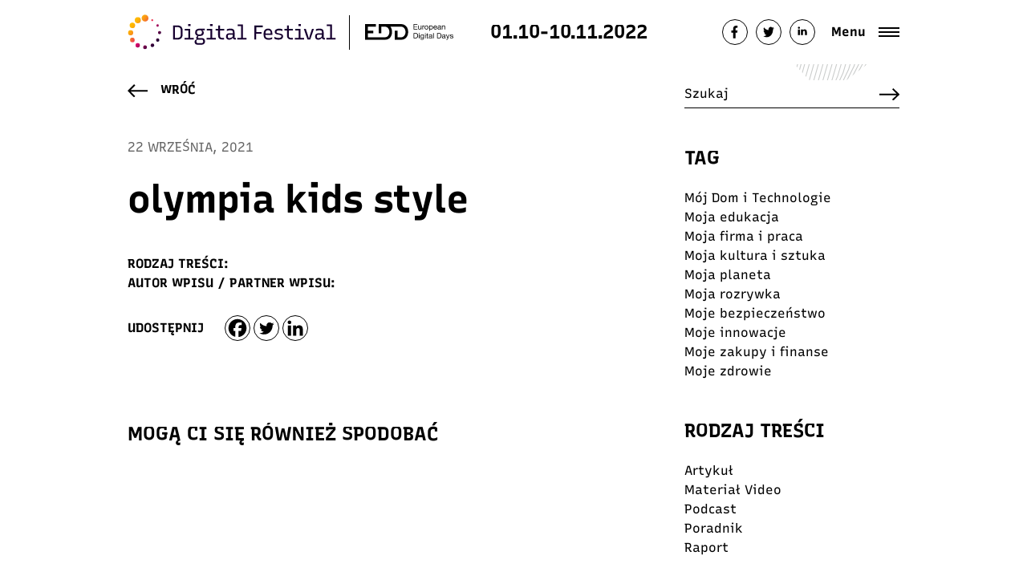

--- FILE ---
content_type: text/html
request_url: https://2022.digitalfestival.pl/znizki/olympia-kids-style/
body_size: 17098
content:
<!doctype html>
<html lang="pl-PL" class="no-js">
<head>
<!-- Google Tag Manager -->
<script>(function(w,d,s,l,i){w[l]=w[l]||[];w[l].push({'gtm.start':
new Date().getTime(),event:'gtm.js'});var f=d.getElementsByTagName(s)[0],
j=d.createElement(s),dl=l!='dataLayer'?'&l='+l:'';j.async=true;j.src=
'https://www.googletagmanager.com/gtm.js?id='+i+dl;f.parentNode.insertBefore(j,f);
})(window,document,'script','dataLayer','GTM-TZMBPD2');</script>
<!-- End Google Tag Manager -->
<meta charset="UTF-8">
<meta http-equiv="X-UA-Compatible" content="IE=edge,chrome=1">
<meta name="viewport" content="width=device-width, initial-scale=1.0">
<meta name="description" content="przygotuj się na cyfrową przyszłość!">
<link rel="apple-touch-icon" sizes="180x180" href="https://2022.digitalfestival.pl/wp-content/themes/digital-festival/favicon/apple-touch-icon.png">
<link rel="icon" type="image/png" sizes="32x32" href="https://2022.digitalfestival.pl/wp-content/themes/digital-festival/favicon/favicon-32x32.png">
<link rel="icon" type="image/png" sizes="16x16" href="https://2022.digitalfestival.pl/wp-content/themes/digital-festival/favicon/favicon-16x16.png">
<link rel="manifest" href="https://2022.digitalfestival.pl/wp-content/themes/digital-festival/favicon/site.webmanifest">
<link rel="mask-icon" href="https://2022.digitalfestival.pl/wp-content/themes/digital-festival/favicon/safari-pinned-tab.svg" color="#17022f">
<!--meta name="twitter:image:src" content="https://digitalfestival.pl/wp-content/uploads/2022/09/Digital-Festival-2022-przygotuj-sie-na-wiecej.jpg" />
<meta name="twitter:card:src" content="https://digitalfestival.pl/wp-content/uploads/2022/09/Digital-Festival-2022-przygotuj-sie-na-wiecej.jpg" />
<meta name="twitter:title" value="Digital Festival 2022 " />
<meta name="twitter:description" value="przygotuj się na więcej" />
<meta name="twitter:card" content="player" />		
<!--meta name="twitter:title" value="Digital Festival 2022 " /-->
<!--meta name="twitter:site" value="@Festiwalcyfrowy" /-->
<!--meta name="twitter:description" value="przygotuj się na więcej" /-->
<!--meta name="twitter:image" content="https://digitalfestival.pl/wp-content/uploads/2022/09/Digital-Festival-2022-przygotuj-sie-na-wiecej.jpg" />
<meta property="og:type" content="article" />
<meta property="og:title" content="Digital Festival 2022 " />
<meta property="og:locale" content="pl_pl" />
<meta property="og:description" content="DIGITAL FESTIVAL Cyfrowe umiejętności, to więcej możliwości, bezpieczeństwa, awansów i ekologicznych rozwiązań. Dołącz do 4.edycji Digital Festival i razem z nami przygotuj się na cyfrową przyszłość! PRZYGOTUJ SIĘ NA WIĘCEJ " />
<meta property="og:url" content="https://digitalfestival.pl/" />
<meta property="og:image" content="https://digitalfestival.pl/wp-content/uploads/2022/09/Digital-Festival-2022-przygotuj-sie-na-wiecej.jpg" -->
<meta property="fb:page_id" content="524992946096636" />
<meta name="msapplication-TileColor" content="#ffffff">
<meta name="theme-color" content="#ffffff">
<meta name="facebook-domain-verification" content="t9abviso4exzjet2che6hjyoyndv1o" />
<meta name="author" content="Fundacja DigitalPoland">
<meta name='robots' content='index, follow, max-image-preview:large, max-snippet:-1, max-video-preview:-1' />
<!-- This site is optimized with the Yoast SEO Premium plugin v19.4 (Yoast SEO v26.7) - https://yoast.com/wordpress/plugins/seo/ -->
<title>olympia kids style - Digital Festival 2022</title>
<meta name="description" content="DIGITAL FESTIVAL Cyfrowe umiejętności, to więcej możliwości, bezpieczeństwa, awansów i ekologicznych rozwiązań. Dołącz do Digital Festival i razem z nami przygotuj się na cyfrową przyszłość!" />
<link rel="canonical" href="https://2022.digitalfestival.pl/znizki/olympia-kids-style/" />
<meta property="og:locale" content="pl_PL" />
<meta property="og:type" content="article" />
<meta property="og:title" content="olympia kids style" />
<meta property="og:description" content="DIGITAL FESTIVAL Cyfrowe umiejętności, to więcej możliwości, bezpieczeństwa, awansów i ekologicznych rozwiązań. Dołącz do 4.edycji Digital Festival i razem z nami przygotuj się na cyfrową przyszłość! PRZYGOTUJ SIĘ NA WIĘCEJ" />
<meta property="og:url" content="https://2022.digitalfestival.pl/znizki/olympia-kids-style/" />
<meta property="og:site_name" content="Digital Festival 2022" />
<meta property="article:publisher" content="https://www.facebook.com/digitalFestivalPL" />
<meta property="article:modified_time" content="2021-09-22T08:23:07+00:00" />
<meta property="og:image" content="https://2022.digitalfestival.pl/wp-content/uploads/2021/09/1.-Olympia-Kids-Style-1-scaled.jpg" />
<meta property="og:image:width" content="2560" />
<meta property="og:image:height" content="1492" />
<meta property="og:image:type" content="image/jpeg" />
<meta name="twitter:card" content="summary_large_image" />
<meta name="twitter:site" content="@Festiwalcyfrowy" />
<script type="application/ld+json" class="yoast-schema-graph">{"@context":"https://schema.org","@graph":[{"@type":"WebPage","@id":"https://2022.digitalfestival.pl/znizki/olympia-kids-style/","url":"https://2022.digitalfestival.pl/znizki/olympia-kids-style/","name":"olympia kids style - Digital Festival 2022","isPartOf":{"@id":"https://2022.digitalfestival.pl/#website"},"primaryImageOfPage":{"@id":"https://2022.digitalfestival.pl/znizki/olympia-kids-style/#primaryimage"},"image":{"@id":"https://2022.digitalfestival.pl/znizki/olympia-kids-style/#primaryimage"},"thumbnailUrl":"https://2022.digitalfestival.pl/wp-content/uploads/2021/09/1.-Olympia-Kids-Style-1-scaled.jpg","datePublished":"2021-09-22T08:22:20+00:00","dateModified":"2021-09-22T08:23:07+00:00","description":"DIGITAL FESTIVAL Cyfrowe umiejętności, to więcej możliwości, bezpieczeństwa, awansów i ekologicznych rozwiązań. Dołącz do Digital Festival i razem z nami przygotuj się na cyfrową przyszłość!","inLanguage":"pl-PL","potentialAction":[{"@type":"ReadAction","target":["https://2022.digitalfestival.pl/znizki/olympia-kids-style/"]}]},{"@type":"ImageObject","inLanguage":"pl-PL","@id":"https://2022.digitalfestival.pl/znizki/olympia-kids-style/#primaryimage","url":"https://2022.digitalfestival.pl/wp-content/uploads/2021/09/1.-Olympia-Kids-Style-1-scaled.jpg","contentUrl":"https://2022.digitalfestival.pl/wp-content/uploads/2021/09/1.-Olympia-Kids-Style-1-scaled.jpg","width":2560,"height":1492},{"@type":"WebSite","@id":"https://2022.digitalfestival.pl/#website","url":"https://2022.digitalfestival.pl/","name":"Digital Festival 2022","description":"przygotuj się na cyfrową przyszłość!","publisher":{"@id":"https://2022.digitalfestival.pl/#organization"},"potentialAction":[{"@type":"SearchAction","target":{"@type":"EntryPoint","urlTemplate":"https://2022.digitalfestival.pl/?s={search_term_string}"},"query-input":{"@type":"PropertyValueSpecification","valueRequired":true,"valueName":"search_term_string"}}],"inLanguage":"pl-PL"},{"@type":"Organization","@id":"https://2022.digitalfestival.pl/#organization","name":"Digital Festival 2022 - razem z nami przygotuj się na cyfrową przyszłość!","url":"https://2022.digitalfestival.pl/","logo":{"@type":"ImageObject","inLanguage":"pl-PL","@id":"https://2022.digitalfestival.pl/#/schema/logo/image/","url":"https://digitalfestival.pl/wp-content/uploads/2022/09/digital-festival-logo.png","contentUrl":"https://digitalfestival.pl/wp-content/uploads/2022/09/digital-festival-logo.png","width":173,"height":29,"caption":"Digital Festival 2022 - razem z nami przygotuj się na cyfrową przyszłość!"},"image":{"@id":"https://2022.digitalfestival.pl/#/schema/logo/image/"},"sameAs":["https://www.facebook.com/digitalFestivalPL","https://x.com/Festiwalcyfrowy","https://www.instagram.com/DigitalFestivalPL","https://vimeo.com/fundacjadigitalpoland","https://www.youtube.com/channel/UClXoihuOGRJQYnfwRONELUg","https://www.linkedin.com/company/digitalpoland/"]}]}</script>
<!-- / Yoast SEO Premium plugin. -->
<link rel='dns-prefetch' href='//cdnjs.cloudflare.com' />
<link rel="alternate" title="oEmbed (JSON)" type="application/json+oembed" href="https://2022.digitalfestival.pl/wp-json/oembed/1.0/embed?url=https%3A%2F%2F2022.digitalfestival.pl%2Fznizki%2Folympia-kids-style%2F" />
<link rel="alternate" title="oEmbed (XML)" type="text/xml+oembed" href="https://2022.digitalfestival.pl/wp-json/oembed/1.0/embed?url=https%3A%2F%2F2022.digitalfestival.pl%2Fznizki%2Folympia-kids-style%2F&#038;format=xml" />
<!-- This site uses the Google Analytics by MonsterInsights plugin v9.11.1 - Using Analytics tracking - https://www.monsterinsights.com/ -->
<script src="//www.googletagmanager.com/gtag/js?id=G-54GB2SR3M0"  data-cfasync="false" data-wpfc-render="false" type="text/javascript" async></script>
<script data-cfasync="false" data-wpfc-render="false" type="text/javascript">
var mi_version = '9.11.1';
var mi_track_user = true;
var mi_no_track_reason = '';
var MonsterInsightsDefaultLocations = {"page_location":"https:\/\/2022.digitalfestival.pl\/znizki\/olympia-kids-style\/"};
if ( typeof MonsterInsightsPrivacyGuardFilter === 'function' ) {
var MonsterInsightsLocations = (typeof MonsterInsightsExcludeQuery === 'object') ? MonsterInsightsPrivacyGuardFilter( MonsterInsightsExcludeQuery ) : MonsterInsightsPrivacyGuardFilter( MonsterInsightsDefaultLocations );
} else {
var MonsterInsightsLocations = (typeof MonsterInsightsExcludeQuery === 'object') ? MonsterInsightsExcludeQuery : MonsterInsightsDefaultLocations;
}
var disableStrs = [
'ga-disable-G-54GB2SR3M0',
];
/* Function to detect opted out users */
function __gtagTrackerIsOptedOut() {
for (var index = 0; index < disableStrs.length; index++) {
if (document.cookie.indexOf(disableStrs[index] + '=true') > -1) {
return true;
}
}
return false;
}
/* Disable tracking if the opt-out cookie exists. */
if (__gtagTrackerIsOptedOut()) {
for (var index = 0; index < disableStrs.length; index++) {
window[disableStrs[index]] = true;
}
}
/* Opt-out function */
function __gtagTrackerOptout() {
for (var index = 0; index < disableStrs.length; index++) {
document.cookie = disableStrs[index] + '=true; expires=Thu, 31 Dec 2099 23:59:59 UTC; path=/';
window[disableStrs[index]] = true;
}
}
if ('undefined' === typeof gaOptout) {
function gaOptout() {
__gtagTrackerOptout();
}
}
window.dataLayer = window.dataLayer || [];
window.MonsterInsightsDualTracker = {
helpers: {},
trackers: {},
};
if (mi_track_user) {
function __gtagDataLayer() {
dataLayer.push(arguments);
}
function __gtagTracker(type, name, parameters) {
if (!parameters) {
parameters = {};
}
if (parameters.send_to) {
__gtagDataLayer.apply(null, arguments);
return;
}
if (type === 'event') {
parameters.send_to = monsterinsights_frontend.v4_id;
var hookName = name;
if (typeof parameters['event_category'] !== 'undefined') {
hookName = parameters['event_category'] + ':' + name;
}
if (typeof MonsterInsightsDualTracker.trackers[hookName] !== 'undefined') {
MonsterInsightsDualTracker.trackers[hookName](parameters);
} else {
__gtagDataLayer('event', name, parameters);
}
} else {
__gtagDataLayer.apply(null, arguments);
}
}
__gtagTracker('js', new Date());
__gtagTracker('set', {
'developer_id.dZGIzZG': true,
});
if ( MonsterInsightsLocations.page_location ) {
__gtagTracker('set', MonsterInsightsLocations);
}
__gtagTracker('config', 'G-54GB2SR3M0', {"forceSSL":"true","link_attribution":"true"} );
window.gtag = __gtagTracker;										(function () {
/* https://developers.google.com/analytics/devguides/collection/analyticsjs/ */
/* ga and __gaTracker compatibility shim. */
var noopfn = function () {
return null;
};
var newtracker = function () {
return new Tracker();
};
var Tracker = function () {
return null;
};
var p = Tracker.prototype;
p.get = noopfn;
p.set = noopfn;
p.send = function () {
var args = Array.prototype.slice.call(arguments);
args.unshift('send');
__gaTracker.apply(null, args);
};
var __gaTracker = function () {
var len = arguments.length;
if (len === 0) {
return;
}
var f = arguments[len - 1];
if (typeof f !== 'object' || f === null || typeof f.hitCallback !== 'function') {
if ('send' === arguments[0]) {
var hitConverted, hitObject = false, action;
if ('event' === arguments[1]) {
if ('undefined' !== typeof arguments[3]) {
hitObject = {
'eventAction': arguments[3],
'eventCategory': arguments[2],
'eventLabel': arguments[4],
'value': arguments[5] ? arguments[5] : 1,
}
}
}
if ('pageview' === arguments[1]) {
if ('undefined' !== typeof arguments[2]) {
hitObject = {
'eventAction': 'page_view',
'page_path': arguments[2],
}
}
}
if (typeof arguments[2] === 'object') {
hitObject = arguments[2];
}
if (typeof arguments[5] === 'object') {
Object.assign(hitObject, arguments[5]);
}
if ('undefined' !== typeof arguments[1].hitType) {
hitObject = arguments[1];
if ('pageview' === hitObject.hitType) {
hitObject.eventAction = 'page_view';
}
}
if (hitObject) {
action = 'timing' === arguments[1].hitType ? 'timing_complete' : hitObject.eventAction;
hitConverted = mapArgs(hitObject);
__gtagTracker('event', action, hitConverted);
}
}
return;
}
function mapArgs(args) {
var arg, hit = {};
var gaMap = {
'eventCategory': 'event_category',
'eventAction': 'event_action',
'eventLabel': 'event_label',
'eventValue': 'event_value',
'nonInteraction': 'non_interaction',
'timingCategory': 'event_category',
'timingVar': 'name',
'timingValue': 'value',
'timingLabel': 'event_label',
'page': 'page_path',
'location': 'page_location',
'title': 'page_title',
'referrer' : 'page_referrer',
};
for (arg in args) {
if (!(!args.hasOwnProperty(arg) || !gaMap.hasOwnProperty(arg))) {
hit[gaMap[arg]] = args[arg];
} else {
hit[arg] = args[arg];
}
}
return hit;
}
try {
f.hitCallback();
} catch (ex) {
}
};
__gaTracker.create = newtracker;
__gaTracker.getByName = newtracker;
__gaTracker.getAll = function () {
return [];
};
__gaTracker.remove = noopfn;
__gaTracker.loaded = true;
window['__gaTracker'] = __gaTracker;
})();
} else {
console.log("");
(function () {
function __gtagTracker() {
return null;
}
window['__gtagTracker'] = __gtagTracker;
window['gtag'] = __gtagTracker;
})();
}
</script>
<!-- / Google Analytics by MonsterInsights -->
<style id='wp-img-auto-sizes-contain-inline-css' type='text/css'>
img:is([sizes=auto i],[sizes^="auto," i]){contain-intrinsic-size:3000px 1500px}
/*# sourceURL=wp-img-auto-sizes-contain-inline-css */
</style>
<!-- <link rel='stylesheet' id='swiper-css' href='https://2022.digitalfestival.pl/wp-content/themes/digital-festival/css/swiper.min.css?ver=5.3.1' media='all' /> -->
<!-- <link rel='stylesheet' id='bootstrap-css' href='https://2022.digitalfestival.pl/wp-content/themes/digital-festival/css/bootstrap.min.css?ver=4.4.1' media='all' /> -->
<!-- <link rel='stylesheet' id='styles-css' href='https://2022.digitalfestival.pl/wp-content/themes/digital-festival/style.css?ver=1768056343' media='all' /> -->
<!-- <link rel='stylesheet' id='aos-css' href='https://2022.digitalfestival.pl/wp-content/themes/digital-festival/css/aos.css?ver=1.0.0' media='all' /> -->
<!-- <link rel='stylesheet' id='heateor_sss_frontend_css-css' href='https://2022.digitalfestival.pl/wp-content/plugins/sassy-social-share/public/css/sassy-social-share-public.css?ver=3.3.79' media='all' /> -->
<link rel="stylesheet" type="text/css" href="//2022.digitalfestival.pl/wp-content/cache/wpfc-minified/86nwcfv9/26vui.css" media="all"/>
<style id='heateor_sss_frontend_css-inline-css' type='text/css'>
.heateor_sss_button_instagram span.heateor_sss_svg,a.heateor_sss_instagram span.heateor_sss_svg{background:radial-gradient(circle at 30% 107%,#fdf497 0,#fdf497 5%,#fd5949 45%,#d6249f 60%,#285aeb 90%)}div.heateor_sss_horizontal_sharing a.heateor_sss_button_instagram span{background:#fff!important;}div.heateor_sss_standard_follow_icons_container a.heateor_sss_button_instagram span{background:#fff}div.heateor_sss_horizontal_sharing a.heateor_sss_button_instagram span:hover{background:#520242!important;}div.heateor_sss_standard_follow_icons_container a.heateor_sss_button_instagram span:hover{background:#520242}.heateor_sss_horizontal_sharing .heateor_sss_svg,.heateor_sss_standard_follow_icons_container .heateor_sss_svg{background-color:#fff!important;background:#fff!important;color:#000;border-width:1px;border-style:solid;border-color:#000}div.heateor_sss_horizontal_sharing span.heateor_sss_svg svg:hover path:not(.heateor_sss_no_fill),div.heateor_sss_horizontal_sharing span.heateor_sss_svg svg:hover ellipse, div.heateor_sss_horizontal_sharing span.heateor_sss_svg svg:hover circle, div.heateor_sss_horizontal_sharing span.heateor_sss_svg svg:hover polygon, div.heateor_sss_horizontal_sharing span.heateor_sss_svg svg:hover rect:not(.heateor_sss_no_fill){fill:#fff}div.heateor_sss_horizontal_sharing span.heateor_sss_svg svg:hover path.heateor_sss_svg_stroke, div.heateor_sss_horizontal_sharing span.heateor_sss_svg svg:hover rect.heateor_sss_svg_stroke{stroke:#fff}.heateor_sss_horizontal_sharing span.heateor_sss_svg:hover,.heateor_sss_standard_follow_icons_container span.heateor_sss_svg:hover{background-color:#520242!important;background:#520242!importantcolor:#fff;border-color:transparent;}.heateor_sss_vertical_sharing span.heateor_sss_svg,.heateor_sss_floating_follow_icons_container span.heateor_sss_svg{color:#fff;border-width:0px;border-style:solid;border-color:transparent;}.heateor_sss_vertical_sharing span.heateor_sss_svg:hover,.heateor_sss_floating_follow_icons_container span.heateor_sss_svg:hover{border-color:transparent;}@media screen and (max-width:783px) {.heateor_sss_vertical_sharing{display:none!important}}
/*# sourceURL=heateor_sss_frontend_css-inline-css */
</style>
<script src='//2022.digitalfestival.pl/wp-content/cache/wpfc-minified/2fnpt1f0/dfw30.js' type="text/javascript"></script>
<!-- <script type="text/javascript" src="https://2022.digitalfestival.pl/wp-includes/js/jquery/jquery.min.js?ver=3.7.1" id="jquery-core-js"></script> -->
<!-- <script type="text/javascript" src="https://2022.digitalfestival.pl/wp-includes/js/jquery/jquery-migrate.min.js?ver=3.4.1" id="jquery-migrate-js"></script> -->
<script type="text/javascript" id="scripts-js-extra">
/* <![CDATA[ */
var myAjax = {"ajaxurl":"https://2022.digitalfestival.pl/wp-admin/admin-ajax.php"};
//# sourceURL=scripts-js-extra
/* ]]> */
</script>
<script src='//2022.digitalfestival.pl/wp-content/cache/wpfc-minified/lnzjx2bk/dfw30.js' type="text/javascript"></script>
<!-- <script type="text/javascript" src="https://2022.digitalfestival.pl/wp-content/themes/digital-festival/js/scripts.js?ver=1768056343" id="scripts-js"></script> -->
<!-- <script type="text/javascript" src="https://2022.digitalfestival.pl/wp-content/themes/digital-festival/js/swiper.min.js?ver=5.3.1" id="swiper-js"></script> -->
<!-- <script type="text/javascript" src="https://2022.digitalfestival.pl/wp-content/themes/digital-festival/js/aos.js?ver=1.0.0" id="aos-js"></script> -->
<script type="text/javascript" src="//cdnjs.cloudflare.com/ajax/libs/ScrollMagic/2.0.7/ScrollMagic.min.js?ver=6.9" id="scrollMagic-js"></script>
<script type="text/javascript" src="//cdnjs.cloudflare.com/ajax/libs/ScrollMagic/2.0.7/plugins/debug.addIndicators.min.js?ver=6.9" id="debug-js"></script>
<script src='//2022.digitalfestival.pl/wp-content/cache/wpfc-minified/er2o0d05/dfw2z.js' type="text/javascript"></script>
<!-- <script type="text/javascript" src="https://2022.digitalfestival.pl/wp-content/plugins/google-analytics-for-wordpress/assets/js/frontend-gtag.min.js?ver=9.11.1" id="monsterinsights-frontend-script-js" async="async" data-wp-strategy="async"></script> -->
<script data-cfasync="false" data-wpfc-render="false" type="text/javascript" id='monsterinsights-frontend-script-js-extra'>/* <![CDATA[ */
var monsterinsights_frontend = {"js_events_tracking":"true","download_extensions":"doc,pdf,ppt,zip,xls,docx,pptx,xlsx","inbound_paths":"[{\"path\":\"\\\/go\\\/\",\"label\":\"affiliate\"},{\"path\":\"\\\/recommend\\\/\",\"label\":\"affiliate\"}]","home_url":"https:\/\/2022.digitalfestival.pl","hash_tracking":"false","v4_id":"G-54GB2SR3M0"};/* ]]> */
</script>
<link rel="https://api.w.org/" href="https://2022.digitalfestival.pl/wp-json/" /><link rel="alternate" title="JSON" type="application/json" href="https://2022.digitalfestival.pl/wp-json/wp/v2/znizki/5540" />		<style type="text/css" id="wp-custom-css">
/**zmiany Adama**/
@media only screen and (max-width: 576px) {
.page-id-220 .section-top-wydarzenia {
padding-top: 90px;
padding-left: 0px;
}
.page-id-595 .section-top-noc-innowacji {
/* 	padding-top: 90px; */
padding-left: 0px;
}
.page-id-55 .subtop {
padding-top: 90px !important;
padding-left: 0px;
}
}
/**koniec zmian Adama**/
@media only screen and (min-width: 576px) {
.page-id-17 .start .desc {
left: 130px;
padding-left: 120px;
padding-right: 0;
text-align: left;
}
}
.page-id-25 h1.mb-5, .page-id-3 h1.mb-5  {
margin-top: 100px;
}
@media only screen and (max-width: 576px) {
.page-id-162 .section-content .entry-content {
padding: 45px 0px 0px 0px;
}
.page-id-162 	iframe {
max-width: 85vw;
height: auto;
}
}
/**dostosowanie wizualizacji**/
.section-hero-video::after {
background: #000;
opacity: 0.3;
}
.section-hero-video__video {
object-fit: cover;
}
.section-hero-video {
padding-bottom: 4rem;
}
h1.section-hero-video__title {
color: white;
font-size: 3rem;
}
.section-hero-video__content {
width: 100%;
}
.section-hero-video__desc {
font-size: 1.5rem;
color: white;
padding-top: 2rem;
}
/* button hero */
.section-hero-video__content span.text {
font-size: 3rem;
font-weight: lighter;
}
.section-hero-video__content .btnn2 .text {
color: white;
#background: -webkit-linear-gradient(180deg, #fdaa0a,#ffffff 12%,#f8f9fa);
-webkit-text-fill-color: #ffffff;
#font-size: 62px;
}
.section-hero-video__content .btnn2 {
background: none;
}
.section-hero-video__content .btnn2 .bg {
background: transparent;
padding: 12px 0px 10px;
}
.section-hero-video__play {
right: -20%;
}
body.page-id-187 button.section-hero-video__play {
display: none;
}
body.page-id-187 .video-test {
display: none;
}
body.page-id-187 .video-test {
display: none;
}
/* button hero - end */
@media only screen and (max-width: 576px) {
section#wlaczsie {
margin-top: 1rem !important;
}}
/* teks link */
p.przygotuj {
font-size: 3rem;
font-weight: bold;
padding-top: 2rem;
}
.przygotuj > a {
color: #fff;
}
span.przygotuj-kolor {
color: #e09401;
letter-spacing: -8px;
}
span.podkreslenie {
font-weight: 100;
letter-spacing: -13px;
}
/* button szkolenia */
div.button .btnn2 .text {
color: white;
-webkit-text-fill-color: #e09401;
}
div.button .btnn2 .text:hover {
color: white;
background: transparent;
-webkit-text-fill-color: #e09401;
}
div.button .btnn2 {
color: white;
background: linear-gradient(135deg,#e09401,#e09401 52%,#e09401);
-webkit-text-fill-color: #e09401;
}
.div.button .btnn2 {
background: transparent;
}
.div.button .btnn2 .bg {
background: transparent;
padding: 12px 0px 10px;
}
/* button szkolenia - end */
.col-md-3.cols-xs-12.text-center {
#border: 1px solid rgb(0 0 0 / 5%);
}
/* zaokrąglenia zdjęć - start */
div.image img {
border-radius: 10px;
}
a.d-block img {
border-radius: 10px;
}
img.story {
border-radius: 10px;
}
/* zaokrąglenia zdjęć - end */
.h1.text-center.aos-init.aos-animate {
#text-transform: uppercase;
font-size: 48px;
}
.section-icon-col div.h1.text-center.aos-init.aos-animate strong {
line-height: 0px;
font-weight: normal;
}
/* strefa wiedzy - start */
.section-education .single-box {
background: transparent;
}
.section-education .single-box:hover {
background-color: rgba(251, 207, 40, 0.3) !important;
background-image:  url( /wp-content/themes/digital-festival/img/f1.svg) !important;
background-size: 200% !important;
background-position: center center !important;
background-repeat: none !important;
}
div.single-box.single-box-last:hover {
background-image:  url( /wp-content/themes/digital-festival/img/fstrefa.svg) !important;
/* background-size: 110% !important; */
background-position: center center !important;
}
@media (min-width: 576px){
div.single-box.single-box-last:hover {
background-size: 110% !important;
}
}
/* strefa wiedzy - end */
/* szary box - start */
.box-border {
background-image:  url( /wp-content/themes/digital-festival/img/f11.jpg) !important;
background-size: 100% !important;
background: -webkit-linear-gradient( 180deg, #db086d,#db086d 99%,#db086d);
}
#.dot.dot-3.dot-styl-2.scrollmagic, .dot.dot-2.dot-styl-2.scrollmagic {
display: none;
}
.s1.position-relative, .s2.position-relative, .s3.position-relative {
color: #928b81;
}
/* szary box - end */
/* podkreślenie - start */
.btnn .line:before {
background: #fdaa0a;
z-index: 1;
}
/* podkreślenie - end */
/* header */
header .fixed {
background-color: white;
}
.home header.is-active .fixed {
background: rgb(255 255 255);
}
/* button po prawej */
.button-fixed.d-none.d-lg-block.metka {
display: none !important;
}
.button-fixed {
#border: 1px solid #707070;
top: 160px;
}
.button-fixed a {
background: transparent;
#color: #e9ecef;
}
.button-fixed a:before {
background: rgb(0 0 0 / 2%);
}
.col-md-3.cols-xs-12.text-center {
padding-bottom: 1rem;
}
section#wlaczsie {
padding-top: 0px;
margin-top: 0px;
}
/* wylaczenie slidera z filmem */
.section-slider {
display: none;
}
/* data w noc innowacji - start */
.data-noc {
font-size: xxx-large;
}
.bg-radius.dot {
height: 656px;
}
.section-top2 .bg-radius {
background: no-repeat 0px 350px;
}
/* zniżki */
div.single__image {
background: linear-gradient( 135deg ,#e09401,#e09401 52%,#e09401) !important;
}
.bg-radius.dot {
z-index: 1;
transform: translateY(55px) !important;
}
/* ambasadorzy */
section.subtop {
padding-top: inherit !important;
}
/* skillup */
.section-top-akademia-skillup {
padding-top: 0px;
}
/* button szukaj */
div.search-btn .btnn2 .text {
color: white;
-webkit-text-fill-color: #e09401;
}
div.search-btn .btnn2 .text:hover {
color: white;
background: transparent;
-webkit-text-fill-color: #e09401;
}
div.search-btn .btnn2 {
color: white;
background: linear-gradient(135deg,#e09401,#e09401 52%,#e09401);
-webkit-text-fill-color: #e09401;
}
.div.search-btn .btnn2 {
background: transparent;
}
.div.search-btn .btnn2 .bg {
background: transparent;
padding: 12px 0px 10px;
}
/* button szukaj - end */
section.section-top-strefa-wiedzy {
padding-top: inherit;
}
/* cyfrowe historie */
.text-background span {
background: transparent !important;
-webkit-text-fill-color: #e09401 !important;
}
.text-background span:hover {
background: transparent !important;
-webkit-text-fill-color: #e09401;
}
/* noc innowacji */
.section-top-noc-innowacji {
padding-top: 0px;
}
/* digital ars */
section.top {
padding: 0px;
}
/* button wydarzenia */
div.text-center .btnn2 .text {
color: white;
-webkit-text-fill-color: #e09401;
}
div.text-center .btnn2 .text:hover {
color: white;
background: transparent;
-webkit-text-fill-color: #e09401;
}
div.text-center .btnn2 {
color: white;
background: linear-gradient(135deg,#e09401,#e09401 52%,#e09401);
-webkit-text-fill-color: #e09401;
}
.div.text-center .btnn2 {
background: transparent;
}
.div.text-center .btnn2 .bg {
background: transparent;
padding: 12px 0px 10px;
}
/* button wydarzenia - end */
/* mobile */
@media screen and (max-width: 576px) {
.section-hero-video__video {
object-fit: cover;
}}
@media screen and (max-width: 576px) {
h1.section-hero-video__title {
font-size: 2.0rem;
}}
@media screen and (max-width: 576px) {
.section-hero-video__desc {
font-size: 1.0rem;
padding-top: 2rem;
}}
@media screen and (max-width: 576px) {
.imgwiecej {
width: 3.3rem;
}}
@media screen and (max-width: 576px) {
.section-hero-video {
padding-top: 8rem !important;
}}
@media screen and (max-width: 576px) {
section#wlaczsie {
padding-top: 0px;
margin-top: 0rem;
}}
@media (max-width: 576px) {
.section-icon-col div.h1.text-center.aos-init.aos-animate strong {
font-size: 1.5rem;
}}
@media (max-width: 576px) {
.bckg-container.mobile-only {
display: none;
}}
section#section-9 {
padding-top: 6rem;
}
@media (max-width: 576px) {
section#section-9 {
padding-top: 4rem;
}}
.section-top2 div.container::before {
background: none;
}
.section-top-akademia-skillup:after {
background: none;
}
.section-top-noc-innowacji:after {
background: none;
}
@media (max-width: 576px) {
div.top2__top .title {
background: url(/wp-content/themes/digital-festival/img/f1.svg) no-repeat center;
}}
@media (max-width: 576px) {
.section-top-wydarzenia:after {
background: none;
}}
@media (max-width: 576px) {
.page-id-138 .top:before {
background: none;
}}
@media (max-width: 576px) {
div.col-lg-6 img.mobile-only.img-ambasadorzy {
display: none;
}}
@media (max-width: 576px) {
.dot.dot-1.dot-styl-2.scrollmagic.ambasadorzy {
display: none;
}}
@media only screen and (max-width: 576px) {
.page-id-55 .subtop {
padding-top: 0px !important;
}}
@media only screen and (max-width: 576px) {
.section-top3 {
padding: 0 !important;
}}
@media only screen and (max-width: 576px) {
.page-id-138 .top:before {
background: none;
}}
@media only screen and (max-width: 576px) {
div.dot {
background: none !important;
}}
@media only screen and (max-width: 576px) {
.top .ball {
height: 560px;
}}
/* strefa partnera ey - start */
@media (max-width: 576px) {
body.page-id-3105 a.mobile-only img.logo-partnera {
max-width: 61%;
}}
@media only screen and (max-width: 576px) {
.section-top-strefa-partnera:before {
background: none;
}}
body.page-id-3105 div.podcasty {
margin-bottom: 0px;
}
body.page-id-3105 .inicjatywy.reprezentant {
margin-bottom: 0px;
}
@media (max-width: 576px) {
.section-top-strefa-partnera {
margin-top: 0px !important;
}}
@media (min-width: 576px){
div.calendar-box-3 .row {
flex-wrap: nowrap;
}
}
@media (min-width: 576px){
.button.mt-5 {
margin-top: 0px !important;
}}
.col-12.offset-0.offset-md-2.col-md-6.column-2.aos-init.aos-animate {
margin-top: 6rem;
margin-left: 4rem;
}
@media (max-width: 576px) {
.col-12.offset-0.offset-md-2.col-md-6.column-2.aos-init.aos-animate {
margin-left: initial;
}}
div.partnerzy-akademii .col-lg-6.pierwszy {
padding-bottom: 1rem;
}
div.partnerzy-akademii .col-lg-6.empty {
padding-bottom: 1rem;
}
@media (max-width: 576px) {
.calendar-box__bg.ml-auto {
margin-left: inherit !important;
}}
#@media (max-width: 576px) {
section.section-top-strefa-partnera .logo-partnera {
display: none;
}}
.section-top-strefa-partnera {
margin-top: 0px !important;
}
article.mt-4 .col-lg-9 {
padding-top: 4rem;
}
div.list.text-uppercase.tags-list-mobile {
flex-wrap: wrap;
}
div.wp-caption { max-width: 100% !important; }
/* strefa parp - start */
.section-oferty-partnera .single-box {
background: transparent;
}
.section-oferty-partnera .single-box:hover {
background-color: rgba(251, 207, 40, 0.3) !important;
background-image:  url( /wp-content/themes/digital-festival/img/f1.svg) !important;
background-size: 200% !important;
background-position: center center !important;
background-repeat: none !important;
}
div.single-box-container:hover {
background-image:  url( /wp-content/themes/digital-festival/img/fstrefa.svg) !important;
/* background-size: 110% !important; */
background-position: center center !important;
}
@media (min-width: 576px){
div.single-box:hover {
background-size: 110% !important;
}
}
/* strefa parp - end */
.subtitle {
margin-top: 8.5rem !important;
}
@media only screen and (min-width: 576px) {
body.page-id-4053 .subtitle {
margin-top: 0rem !important;
}}
@media (max-width: 767px) {
.subtitle {
margin-top: 1rem !important;
}}
@media (max-width: 767px) {
.h3.mb-0 {
margin-bottom: 1.75rem !important;
}}
/* akademia skillup - start */
@media only screen and (min-width: 576px) {
div.subtitle.mb-3.col-sm-5.col-lg-5.col-xs-12 {
margin-top: -0.5rem !important;
}}
body.page-id-2642 div.partnerzy-akademii {
margin-left: inherit;
}
body.page-id-2642 div.partnerzy-akademii div {
height: 100px;
padding-left: 0px;
}
body.page-id-2642 div.partnerzy-akademii.bottom div {
height: 100px;
padding-left: 0px;
}
body.page-id-2642 div.partnerzy-akademii.bottom {
min-width: -webkit-fill-available;
}
body.page-id-2642 .button.text-center.zobacz-szkolenia {
padding-top: 1rem;
}
@media (max-width: 576px) {
body.page-id-2642 .mobile-only {
display: block;
margin-top: -5rem;
}}
/* akademia skillup - end */
/* noc innowacji - start */
@media (min-width: 767px) {
body.page-id-595 .subtitle {
margin-top: -0.0rem !important;
}}
body.page-id-595 img.partner-img {
height: 5rem;
}
@media only screen and (max-width: 576px) {
body.page-id-595 div.col-lg-6.pierwszy {
padding-bottom: 7rem !important;
padding-top: 2rem;
}}
@media only screen and (max-width: 576px) {
body.page-id-595 .button.text-center.zobacz-szkolenia {
padding-top: 2rem;
}}
body.page-id-595 .row.partnerzy-akademii.bottom {
display: none;
}
@media screen and (max-width: 576px) {
body.page-id-595 div.imgs {
text-align: center;
}}
/* noc innowacji - end */
.section-top-strefa-wiedzy {
background: url(https://digitalfestival.pl/wp-content/themes/digital-festival/img/Siatka_strefa_wiedzy.png) no-repeat 80% -300px !important;
}
#div.imgs img.partner-img {
width: 75%;
}
section.section-top-strefa-partnera.element-dd aos-init aos-animate {
display:none;
}
body.page-id-9039 img.logo-partnera {
display:none;
}
body.page-id-9039 div.element-dd {
display:none;
}
body.page-id-9039 img.partner-img {
width:9rem;
}
body.page-id-9039 .desc {
margin-top: 4rem;
}
body.page-id-9039 .container.top {
padding-bottom: 9rem;
}
body.page-id-3105 .section-top-strefa-partnera:before {
background: none;
}
body.page-id-9429 div.podcasty:before {
background: none;
}
body.page-id-9429 .section-oferty-partnera .single-box-date {
font-size: 1.2rem;
}
.date-tablet {
position: fixed;
right: 7rem;
height: 30px;
font-size: 20px;
font-weight: bold;
}
@media (max-width: 576px) { 
.date-tablet {
display: none;
}}
@media (min-width: 992px) { 
.date-tablet {
display: none;
}}
@media (max-width: 576px) {
header .container {
margin-top: 20px;
}}
body.page-id-4788 .section-content .entry-content {
padding: 0px 45px 0 45px;
}
.player.no-playbar:not(.mobile):not(.player-outroVisible) .vp-controls {
height: fit-content;
}
img.foto1 {
margin: 0 2rem 0 0rem;
}
img.foto2 {
margin: 2rem 1rem 2rem 1rem;
}
img.foto3 {
margin: 2rem 0 2rem 2rem;
}
@media (max-width: 576px) {
img.foto3.alignnone.wp-image-2696, img.foto2.alignnone.wp-image-6293 {
margin-left: 0;
}}
@media (max-width: 576px) {
img.foto3.alignnone.wp-image-2696 {
margin-top: 0;
}}
img.foto3.alignnone.wp-image-10226 {
margin-left: 3.1rem;
}
@media (max-width: 576px) {
img.foto3.alignnone.wp-image-10226 {
margin-left: 0rem;
margin-top: 3rem;
}}
img.retro {
margin: 2rem 2rem 2rem 0rem;
}
@media (max-width: 576px) {
img.retro {
margin:0 auto;
display:block;
}}
@media (max-width: 576px) {
p.desktop-only {
display: none;
}}
body.page-id-10072 .top2__top h1 {
font-size: 38px;
}
body.page-id-10072 .subtitle {
margin-top: -0.0rem !important;
}
body.page-id-9039 .container.top {
padding-bottom: 0rem;
}
/* kropa przed partnerami */
body.page-id-187 .section-partners .spacer-add img {
width: 50px;
height: 100px;
margin-top: 0px;
margin-bottom: 0px;
}		</style>
<link rel="stylesheet" href="https://cdnjs.cloudflare.com/ajax/libs/baguettebox.js/1.11.1/baguetteBox.css" integrity="sha512-3eoKq7cU6gdVeT+6eL40YcJLD8dxzQmOK54qxUWVjg7H4NN3u5AA5k5ywrqLV15hOZDBBgdQH/GK5CA9MwDVwg==" crossorigin="anonymous" />
<script src="https://cdnjs.cloudflare.com/ajax/libs/baguettebox.js/1.11.1/baguetteBox.js" integrity="sha512-FbW9TrdqAZVgIOrQeqDRnCe+l0g+aMBP7pWEt/zLWx8zgafpBwvJ6F1rsU+mkvbXuB4mBwS2ehlkZHE9cknTrg==" crossorigin="anonymous"></script>
<script>
window.addEventListener('load', function() {
baguetteBox.run('.section-gallery');
});
</script>
<!-- Facebook Pixel Code -->
<script>
!function(f,b,e,v,n,t,s)
{if(f.fbq)return;n=f.fbq=function(){n.callMethod?
n.callMethod.apply(n,arguments):n.queue.push(arguments)};
if(!f._fbq)f._fbq=n;n.push=n;n.loaded=!0;n.version='2.0';
n.queue=[];t=b.createElement(e);t.async=!0;
t.src=v;s=b.getElementsByTagName(e)[0];
s.parentNode.insertBefore(t,s)}(window, document,'script',
'https://connect.facebook.net/en_US/fbevents.js');
fbq('init', '647892219495154');
fbq('track', 'PageView');
</script>
<noscript><img height="1" width="1" style="display:none"
src="https://www.facebook.com/tr?id=647892219495154&ev=PageView&noscript=1"
/></noscript>
<!-- End Facebook Pixel Code -->
</head>
<body class="wp-singular znizki-template-default single single-znizki postid-5540 wp-theme-digital-festival cookies-not-set">
<!-- Google Tag Manager (noscript) -->
<noscript><iframe src="https://www.googletagmanager.com/ns.html?id=GTM-TZMBPD2"
height="0" width="0" style="display:none;visibility:hidden"></iframe></noscript>
<!-- End Google Tag Manager (noscript) -->
<div class="wrapper">
<header class="header clear" role="banner">
<div class="fixed">
<div class="date h3 mb-0 mx-auto mobile-only" id="mbl-date">
<span>01.10-10.11.2022</span>
</div>
<div class="container d-flex align-items-center">
<div class="logo desktop-only">
<a class="d-flex align-items-center" href="https://2022.digitalfestival.pl">
<img class="logo-1" src="https://2022.digitalfestival.pl/wp-content/themes/digital-festival/img/digital-festival.svg" alt="Digital Festival 2022" width="260px" height="43">
<span class="logo__spacer d-inline-block"></span>
<img class="logo-2" src="https://2022.digitalfestival.pl/wp-content/themes/digital-festival/img/EDD.svg" alt="EBB - Europen" width="110" height="20">
</a>
</div>
<div class="logo mobile-only">
<a class="d-flex align-items-center" href="https://2022.digitalfestival.pl">
<img class="logo-mbl" src="https://2022.digitalfestival.pl/wp-content/themes/digital-festival/img/digitalfestivaledd.svg" alt="Digital Festival 2022" width="260px" height="43">
</a>
</div>
<div class="date h3 mb-0 mx-auto d-none d-lg-block">
<strong>01.10-10.11.2022</strong>
</div>						
<div class="date-tablet">
<strong>01.10-10.11.2022</strong>
</div>
<div class="social ml-auto d-none d-lg-block">
<ul class="justify-content-end">
<li>
<a href="https://www.facebook.com/digitalFestivalPL" target="_blank">
<svg class="w-8 h-8" viewBox="0 0 240 240" version="1.1" xmlns="http://www.w3.org/2000/svg" xmlns:xlink="http://www.w3.org/1999/xlink">
<g id="Artboard-Copy" stroke="none" stroke-width="1" fill="none" fill-rule="evenodd">
<g id="facebook" transform="translate(86.000000, 60.000000)" fill="#000" fill-rule="nonzero">
<path d="M55.1306704,66.4403671 L58.1854042,45.0629971 L39.0618015,45.0629971 L39.0618015,31.1926605 C39.0618015,25.3492355 41.7286325,19.6409786 50.3012821,19.6409786 L59,19.6409786 L59,1.44525994 C59,1.44525994 51.1061801,0 43.5614725,0 C27.8126232,0 17.5138067,10.2311927 17.5138067,28.7700306 L17.5138067,45.0629971 L0,45.0629971 L0,66.4403671 L17.5138067,66.4403671 L17.5138067,118.10581 C21.024326,118.698471 24.6221235,119 28.287804,119 C31.9534844,119 35.551282,118.688073 39.0618015,118.10581 L39.0618015,66.4403671 L55.1306704,66.4403671 Z" id="Path"></path>
</g>
</g>
</svg>
</a>
</li>
<li class="twitter">
<a href="https://twitter.com/Festiwalcyfrowy" target="_blank">
<svg class="w-8 h-8" viewBox="0 0 240 240" version="1.1" xmlns="http://www.w3.org/2000/svg" xmlns:xlink="http://www.w3.org/1999/xlink">
<g stroke="none" stroke-width="1" fill="none" fill-rule="evenodd">
<g transform="translate(57.000000, 60.000000)" fill="#000" fill-rule="nonzero">
<path d="M39.6244801,119 C87.1718401,119 113.17824,73.2135759 113.17824,33.5077954 C113.17824,32.207311 113.17824,30.9126844 113.10264,29.6239163 C118.16195,25.3704584 122.529232,20.1038981 126,14.0708256 C121.281951,16.5007501 116.27698,18.0942938 111.15216,18.7982622 C116.54871,15.0431548 120.587663,9.13702198 122.51736,2.17900868 C117.442874,5.67892455 111.891256,8.14549067 106.10208,9.47226584 C98.0888972,-0.431366516 85.3560257,-2.85531536 75.0433285,3.55963061 C64.7306313,9.97457659 59.402826,23.6330515 62.0474401,36.8761669 C41.2619544,35.6650151 21.8961579,24.2539892 8.76960002,5.48294204 C1.90825869,19.2121016 5.41289895,36.7757573 16.77312,45.5929274 C12.6591757,45.451207 8.63492805,44.1613003 5.03999999,41.8320672 C5.03999999,41.9550858 5.03999999,42.0839627 5.03999999,42.2128397 C5.0433674,56.5157838 13.7176275,68.8348987 25.7796001,71.6670541 C21.9737428,72.8734586 17.9806062,73.0498103 14.10696,72.1825613 C17.4935776,84.4224794 27.1987357,92.8074467 38.25864,93.0488922 C29.1046647,101.410843 17.79654,105.950212 6.15384001,105.936576 C4.097034,105.931986 2.04222849,105.78724 0,105.503081 C11.8220052,114.321048 25.5775636,118.998342 39.6244801,118.976568"></path>
</g>
</g>
</svg>
</a>
</li>
<li>
<a href="https://www.linkedin.com/showcase/festiwalcyfryzacji/" target="_blank">
<svg class="w-8 h-8" viewBox="0 0 240 240" version="1.1" xmlns="http://www.w3.org/2000/svg" xmlns:xlink="http://www.w3.org/1999/xlink">
<g id="Artboard-Copy-2" stroke="none" stroke-width="1" fill="none" fill-rule="evenodd">
<g id="linkedin" transform="translate(60.000000, 60.000000)" fill="#000" fill-rule="nonzero">
<g id="Group" transform="translate(60.000000, 60.000000) scale(-1, 1) rotate(-180.000000) translate(-60.000000, -60.000000) translate(0.000000, -0.000000)">
<path d="M37.1375929,31.4954611 L37.1375929,84.4650605 L19.0681597,84.4650605 L19.0681597,31.4954611 L37.1375929,31.4954611 Z M28.1027958,91.6971647 C34.4039728,91.6971647 38.3259205,95.7646358 38.3259205,100.847799 C38.2084873,106.045384 34.4039728,110 28.2223203,110 C22.0413114,110 18,106.045384 18,100.847799 C18,95.7646358 21.9211434,91.6971647 27.9850408,91.6971647 L28.102474,91.6971647 L28.1027958,91.6971647 Z" id="Shape"></path>
<path d="M47.1359857,31.4954611 L65.2052578,31.4954611 L65.2052578,61.0759274 C65.2052578,62.659028 65.322691,64.2405608 65.7998239,65.3722427 C67.1060674,68.5353086 70.0792189,71.8112291 75.0709351,71.8112291 C81.6093913,71.8112291 84.2249347,66.9537755 84.2249347,59.8329584 L84.2249347,31.4954611 L102.292759,31.4954611 L102.292759,61.8674777 C102.292759,78.1373612 93.3782911,85.7080295 81.4900276,85.7080295 C71.7421054,85.7080295 67.4627104,80.3991572 65.0850898,76.7831051 L65.2057405,76.7831051 L65.2057405,84.4650605 L47.1359857,84.4650605 C47.3735869,79.4947523 47.1359857,31.4954611 47.1359857,31.4954611 L47.1359857,31.4954611 Z" id="Path"></path>
</g>
</g>
</g>
</svg>
</a>
</li>
</ul>
</div>
<button class="ml-auto ml-lg-0">
<span class="desktop-only">Menu</span>
<span class="l l-1"></span>
<span class="l l-2"></span>
<span class="l l-3"></span>
</button>
</div>
</div>
<div class="row">
<div class="big-container"></div>
<div class="nav-container col-lg-6 col-md-6">
<div class="container d-flex flex-column h-100 position-relative">
<nav class="nav" role="navigation">
<ul><li id="menu-item-2291" class="menu-item menu-item-type-post_type menu-item-object-page menu-item-home menu-item-2291"><a href="https://2022.digitalfestival.pl/">Strona główna<span class="arrow-down"></span></a></li>
<li id="menu-item-166" class="menu-item menu-item-type-post_type menu-item-object-page menu-item-166"><a href="https://2022.digitalfestival.pl/o-digital-festival/">O Festivalu<span class="arrow-down"></span></a></li>
<li id="menu-item-6846" class="menu-item menu-item-type-post_type menu-item-object-page menu-item-6846"><a href="https://2022.digitalfestival.pl/akademia-skillup/">Akademia SkillUp<span class="arrow-down"></span></a></li>
<li id="menu-item-10617" class="menu-item menu-item-type-post_type menu-item-object-page menu-item-10617"><a href="https://2022.digitalfestival.pl/noc-innowacji/">Noc Innowacji<span class="arrow-down"></span></a></li>
<li id="menu-item-2350" class="menu-item menu-item-type-post_type menu-item-object-page menu-item-2350"><a href="https://2022.digitalfestival.pl/strefa-wiedzy/">Strefa Wiedzy<span class="arrow-down"></span></a></li>
<li id="menu-item-10618" class="menu-item menu-item-type-post_type menu-item-object-page menu-item-10618"><a href="https://2022.digitalfestival.pl/wydarzenia/">Wydarzenia<span class="arrow-down"></span></a></li>
<li id="menu-item-6849" class="menu-item menu-item-type-post_type menu-item-object-page menu-item-6849"><a href="https://2022.digitalfestival.pl/digital-ars/">Digital Ars<span class="arrow-down"></span></a></li>
<li id="menu-item-10217" class="menu-item menu-item-type-post_type menu-item-object-page menu-item-10217"><a href="https://2022.digitalfestival.pl/nowoczesny-senior/">Nowoczesny Senior<span class="arrow-down"></span></a></li>
<li id="menu-item-10619" class="menu-item menu-item-type-post_type menu-item-object-page menu-item-10619"><a href="https://2022.digitalfestival.pl/digital-fitness-test/">Digital Fitness Test<span class="arrow-down"></span></a></li>
<li id="menu-item-6847" class="menu-item menu-item-type-post_type menu-item-object-page menu-item-6847"><a href="https://2022.digitalfestival.pl/cyfrowe-historie/">Cyfrowe Historie<span class="arrow-down"></span></a></li>
<li id="menu-item-2353" class="menu-item menu-item-type-post_type menu-item-object-page menu-item-2353"><a href="https://2022.digitalfestival.pl/ambasadorzy/">Ambasadorzy Festivalu<span class="arrow-down"></span></a></li>
<li id="menu-item-2352" class="menu-item menu-item-type-post_type menu-item-object-page menu-item-2352"><a href="https://2022.digitalfestival.pl/partnerzy/">Partnerzy Festivalu<span class="arrow-down"></span></a></li>
<li id="menu-item-9324" class="menu-item menu-item-type-post_type menu-item-object-page menu-item-9324"><a href="https://2022.digitalfestival.pl/zostan-partnerem-4edycja/">Zostań Partnerem<span class="arrow-down"></span></a></li>
<li id="menu-item-238" class="menu-item menu-item-type-custom menu-item-object-custom menu-item-has-children menu-item-238"><a href="#">Poprzednie edycje<span class="arrow-down"></span></a>
<ul class="sub-menu">
<li id="menu-item-8775" class="menu-item menu-item-type-custom menu-item-object-custom menu-item-8775"><a target="_blank" href="https://2021.digitalfestival.pl/">2021<span class="arrow-down"></span></a></li>
<li id="menu-item-239" class="menu-item menu-item-type-custom menu-item-object-custom menu-item-239"><a target="_blank" href="https://2020.digitalfestival.pl/">2020<span class="arrow-down"></span></a></li>
<li id="menu-item-240" class="menu-item menu-item-type-custom menu-item-object-custom menu-item-240"><a target="_blank" href="https://2019.digitalfestival.pl/">2019<span class="arrow-down"></span></a></li>
</ul>
</li>
<li id="menu-item-150" class="menu-item menu-item-type-custom menu-item-object-custom menu-item-150"><a target="_blank" href="https://digitalpoland.prowly.com/">Biuro prasowe<span class="arrow-down"></span></a></li>
</ul>						</nav>
<div class="social mt-auto">
<ul>
<li>
<a href="https://www.facebook.com/digitalFestivalPL" target="_blank">
<svg class="w-8 h-8" viewBox="0 0 240 240" version="1.1" xmlns="http://www.w3.org/2000/svg" xmlns:xlink="http://www.w3.org/1999/xlink">
<g id="Artboard-Copy" stroke="none" stroke-width="1" fill="none" fill-rule="evenodd">
<g id="facebook" transform="translate(86.000000, 60.000000)" fill="#000" fill-rule="nonzero">
<path d="M55.1306704,66.4403671 L58.1854042,45.0629971 L39.0618015,45.0629971 L39.0618015,31.1926605 C39.0618015,25.3492355 41.7286325,19.6409786 50.3012821,19.6409786 L59,19.6409786 L59,1.44525994 C59,1.44525994 51.1061801,0 43.5614725,0 C27.8126232,0 17.5138067,10.2311927 17.5138067,28.7700306 L17.5138067,45.0629971 L0,45.0629971 L0,66.4403671 L17.5138067,66.4403671 L17.5138067,118.10581 C21.024326,118.698471 24.6221235,119 28.287804,119 C31.9534844,119 35.551282,118.688073 39.0618015,118.10581 L39.0618015,66.4403671 L55.1306704,66.4403671 Z" id="Path"></path>
</g>
</g>
</svg>
</a>
</li>
<li class="twitter">
<a href="https://twitter.com/Festiwalcyfrowy" target="_blank">
<svg class="w-8 h-8" viewBox="0 0 240 240" version="1.1" xmlns="http://www.w3.org/2000/svg" xmlns:xlink="http://www.w3.org/1999/xlink">
<g stroke="none" stroke-width="1" fill="none" fill-rule="evenodd">
<g transform="translate(57.000000, 60.000000)" fill="#000" fill-rule="nonzero">
<path d="M39.6244801,119 C87.1718401,119 113.17824,73.2135759 113.17824,33.5077954 C113.17824,32.207311 113.17824,30.9126844 113.10264,29.6239163 C118.16195,25.3704584 122.529232,20.1038981 126,14.0708256 C121.281951,16.5007501 116.27698,18.0942938 111.15216,18.7982622 C116.54871,15.0431548 120.587663,9.13702198 122.51736,2.17900868 C117.442874,5.67892455 111.891256,8.14549067 106.10208,9.47226584 C98.0888972,-0.431366516 85.3560257,-2.85531536 75.0433285,3.55963061 C64.7306313,9.97457659 59.402826,23.6330515 62.0474401,36.8761669 C41.2619544,35.6650151 21.8961579,24.2539892 8.76960002,5.48294204 C1.90825869,19.2121016 5.41289895,36.7757573 16.77312,45.5929274 C12.6591757,45.451207 8.63492805,44.1613003 5.03999999,41.8320672 C5.03999999,41.9550858 5.03999999,42.0839627 5.03999999,42.2128397 C5.0433674,56.5157838 13.7176275,68.8348987 25.7796001,71.6670541 C21.9737428,72.8734586 17.9806062,73.0498103 14.10696,72.1825613 C17.4935776,84.4224794 27.1987357,92.8074467 38.25864,93.0488922 C29.1046647,101.410843 17.79654,105.950212 6.15384001,105.936576 C4.097034,105.931986 2.04222849,105.78724 0,105.503081 C11.8220052,114.321048 25.5775636,118.998342 39.6244801,118.976568"></path>
</g>
</g>
</svg>
</a>
</li>
<li>
<a href="https://www.instagram.com/DigitalFestivalPL" target="_blank">
<svg class="w-8 h-8" viewBox="0 0 240 240" version="1.1" xmlns="http://www.w3.org/2000/svg" xmlns:xlink="http://www.w3.org/1999/xlink">
<g id="instagram" transform="scale(8.8)" fill="#000" fill-rule="nonzero">
<path d="M13.55,27.05a13.5,13.5,0,1,1,13.5-13.5A13.52,13.52,0,0,1,13.55,27.05ZM13.55.8A12.75,12.75,0,1,0,26.3,13.55,12.76,12.76,0,0,0,13.55.8Z"/><path d="M13.55,8.37c1.69,0,1.89,0,2.55,0a3.51,3.51,0,0,1,1.18.22,2.09,2.09,0,0,1,1.19,1.19A3.51,3.51,0,0,1,18.69,11c0,.66,0,.86,0,2.55s0,1.89,0,2.55a3.51,3.51,0,0,1-.22,1.18,2.09,2.09,0,0,1-1.19,1.19,3.51,3.51,0,0,1-1.18.22c-.66,0-.86,0-2.55,0s-1.89,0-2.55,0a3.51,3.51,0,0,1-1.18-.22,2.09,2.09,0,0,1-1.19-1.19,3.51,3.51,0,0,1-.22-1.18c0-.66,0-.86,0-2.55s0-1.89,0-2.55a3.51,3.51,0,0,1,.22-1.18A2.09,2.09,0,0,1,9.82,8.63,3.51,3.51,0,0,1,11,8.41c.66,0,.86,0,2.55,0m0-1.14c-1.72,0-1.93,0-2.6,0a4.78,4.78,0,0,0-1.54.29A3.24,3.24,0,0,0,7.56,9.41,4.78,4.78,0,0,0,7.27,11c0,.67,0,.88,0,2.6s0,1.93,0,2.6a4.78,4.78,0,0,0,.29,1.54,3.24,3.24,0,0,0,1.85,1.85,4.78,4.78,0,0,0,1.54.29c.67,0,.88,0,2.6,0s1.93,0,2.6,0a4.78,4.78,0,0,0,1.54-.29,3.24,3.24,0,0,0,1.85-1.85,4.78,4.78,0,0,0,.29-1.54c0-.67,0-.88,0-2.6s0-1.93,0-2.6a4.78,4.78,0,0,0-.29-1.54,3.24,3.24,0,0,0-1.85-1.85,4.78,4.78,0,0,0-1.54-.29c-.67,0-.88,0-2.6,0"/><path d="M13.55,10.31a3.24,3.24,0,1,0,3.24,3.24,3.24,3.24,0,0,0-3.24-3.24m0,5.35a2.11,2.11,0,1,1,2.11-2.11,2.12,2.12,0,0,1-2.11,2.11"/><path d="M17.68,10.18a.76.76,0,1,1-.76-.76.76.76,0,0,1,.76.76"/>
</g>	
</svg>
</a>
</li>
<li>
<a href="https://www.linkedin.com/showcase/festiwalcyfryzacji/" target="_blank">
<svg class="w-8 h-8" viewBox="0 0 240 240" version="1.1" xmlns="http://www.w3.org/2000/svg" xmlns:xlink="http://www.w3.org/1999/xlink">
<g id="Artboard-Copy-2" stroke="none" stroke-width="1" fill="none" fill-rule="evenodd">
<g id="linkedin" transform="translate(60.000000, 60.000000)" fill="#000" fill-rule="nonzero">
<g id="Group" transform="translate(60.000000, 60.000000) scale(-1, 1) rotate(-180.000000) translate(-60.000000, -60.000000) translate(0.000000, -0.000000)">
<path d="M37.1375929,31.4954611 L37.1375929,84.4650605 L19.0681597,84.4650605 L19.0681597,31.4954611 L37.1375929,31.4954611 Z M28.1027958,91.6971647 C34.4039728,91.6971647 38.3259205,95.7646358 38.3259205,100.847799 C38.2084873,106.045384 34.4039728,110 28.2223203,110 C22.0413114,110 18,106.045384 18,100.847799 C18,95.7646358 21.9211434,91.6971647 27.9850408,91.6971647 L28.102474,91.6971647 L28.1027958,91.6971647 Z" id="Shape"></path>
<path d="M47.1359857,31.4954611 L65.2052578,31.4954611 L65.2052578,61.0759274 C65.2052578,62.659028 65.322691,64.2405608 65.7998239,65.3722427 C67.1060674,68.5353086 70.0792189,71.8112291 75.0709351,71.8112291 C81.6093913,71.8112291 84.2249347,66.9537755 84.2249347,59.8329584 L84.2249347,31.4954611 L102.292759,31.4954611 L102.292759,61.8674777 C102.292759,78.1373612 93.3782911,85.7080295 81.4900276,85.7080295 C71.7421054,85.7080295 67.4627104,80.3991572 65.0850898,76.7831051 L65.2057405,76.7831051 L65.2057405,84.4650605 L47.1359857,84.4650605 C47.3735869,79.4947523 47.1359857,31.4954611 47.1359857,31.4954611 L47.1359857,31.4954611 Z" id="Path"></path>
</g>
</g>
</g>
</svg>
</a>
</li>
<li>
<a href="https://vimeo.com/fundacjadigitalpoland" target="_blank">
<svg class="w-8 h-8" viewBox="0 0 240 240" version="1.1" xmlns="http://www.w3.org/2000/svg" xmlns:xlink="http://www.w3.org/1999/xlink">
<g id="youtube" transform="scale(8.8)" fill="#000" fill-rule="nonzero">
<path d="M13.55,27.05a13.5,13.5,0,1,1,13.5-13.5A13.52,13.52,0,0,1,13.55,27.05ZM13.55.8A12.75,12.75,0,1,0,26.3,13.55,12.76,12.76,0,0,0,13.55.8Z"/><path d="M18.62,7.36q-3-.09-4,3.36a2.78,2.78,0,0,1,1.06-.23c.72,0,1,.41,1,1.22a5.44,5.44,0,0,1-1,2.16c-.6,1-1.05,1.42-1.35,1.42s-.74-.72-1.06-2.18c-.11-.43-.3-1.52-.58-3.28s-.94-2.39-2.05-2.29A4.71,4.71,0,0,0,8.49,8.83L6.4,10.69l.67.87a4.64,4.64,0,0,1,1.12-.68q.74,0,1.38,2.31c.39,1.42.77,2.83,1.16,4.24C11.3,19,12,19.74,12.84,19.74c1.35,0,3-1.26,4.94-3.79s2.85-4.33,2.92-5.73C20.78,8.36,20.09,7.41,18.62,7.36Z"/>
</g>	
</svg>
</a>
</li>
<li>
<a href="https://www.youtube.com/channel/UClXoihuOGRJQYnfwRONELUg" target="_blank">
<svg class="w-8 h-8" viewBox="0 0 240 240" version="1.1" xmlns="http://www.w3.org/2000/svg" xmlns:xlink="http://www.w3.org/1999/xlink">
<g id="youtube" transform="scale(8.8)" fill="#000" fill-rule="nonzero">
<path d="M13.55,27.05a13.5,13.5,0,1,1,13.5-13.5A13.52,13.52,0,0,1,13.55,27.05ZM13.55.8A12.75,12.75,0,1,0,26.3,13.55,12.76,12.76,0,0,0,13.55.8Z"/><path d="M20.23,10.17A1.75,1.75,0,0,0,19,8.93a41.92,41.92,0,0,0-5.45-.29,41.92,41.92,0,0,0-5.45.29,1.75,1.75,0,0,0-1.23,1.24,18.52,18.52,0,0,0-.29,3.38,18.52,18.52,0,0,0,.29,3.38A1.75,1.75,0,0,0,8.1,18.17a41.92,41.92,0,0,0,5.45.29A41.92,41.92,0,0,0,19,18.17a1.75,1.75,0,0,0,1.23-1.24,18.52,18.52,0,0,0,.29-3.38A18.52,18.52,0,0,0,20.23,10.17Zm-8.11,5.45V11.48l3.65,2.07Z"/>
</g>	
</svg>
</a>
</li>
</ul>
</div>
<a href="#" class="nav--close">
<img src="https://2022.digitalfestival.pl/wp-content/themes/digital-festival/img/close-dark.svg" alt="Digital Festival 2022">
</a>
<div class="nav--date ">
<strong>01.10-10.11.2022</strong> 
</div>
</div>
</div>
</div>
<style>
.container.no-nav {
height: 100vw;
width: 100vw;
}
.mobile-only {
display: none;
}
.desktop-only {
display: block;
}
header .fixed {
top: 0px;
}
@media (max-width:576px){ 
header .fixed {
height: 75px;
position: absolute;
background-color: white;
display: block;
}
header.is-active .fixed {
position: fixed;
}
.mobile-only {
display: block;
}
.desktop-only {
display: none;
}
#mbl-date {
position: inherit;
right: 30px;
height: 30px;
font-size: 16px;
font-weight: bold;
}
.date-tablet {
position: inherit;
right: 30px;
height: 30px;
font-size: 12px;
font-weight: bold;
}
#@media (max-width: 991px) { 
.date-tablet {
display: none;
}
#@media (min-width: 580px) {  
.date-tablet {
display: none;
}
header .container {
margin-top: 25px;
}
}
</style>
</header>
<style>
.section-single-sf{
padding-top: 360px;
}
.section-single-sf h1{
font-size: 30px;
font-weight: 600;
}
</style>
<main role="main">
<section class="section-top-strefa-wiedzy" data-sm="true">
<div class="dot dot-1 dot-styl-3 scrollmagic" data-speed="200" data-direction="-1"></div>
<style>
.section-top-strefa-wiedzy{
padding: 50px 0 100px;
margin-bottom: 30px;
background: url(https://2022.digitalfestival.pl/wp-content/themes/digital-festival/img/h2.png) no-repeat 20% bottom;
min-height: 420px;
}
.section-top-strefa-wiedzy .dot{
z-index: -1;
left:50%;
}
.over-background {
margin-top: -350px;
}
.section-top-strefa-wiedzy .dot-1{
margin-left: -700px;
top:300px;
width: 100px;
height: 100px;
}
.section-top-strefa-wiedzy .dot-2{
top:90px;
margin-left: 150px;
}
form input{
border:0;
border-bottom:1px solid #000;
width: 100%;
padding: 5px 40px 5px 0;
outline: 0;
}
form button{
all: unset;
right:0;
width: 40px;
height: 100%;
display: flex;
align-items: center;
justify-content: flex-end;
top:0;
cursor: pointer;
}
</style>
</section>
<div class="container over-background">
<div class="row">
<div class="col-lg-8 col-xs-12">
<section class="sectin-single">
<article id="post-5540" class="post-5540 znizki type-znizki status-publish has-post-thumbnail hentry kategoria_sklepu-dzieci">
<div class="mb-5 text-uppercase d-flex"><a href="#" onClick='history.go(-1); return false;'><img class="pr-3" src="https://2022.digitalfestival.pl/wp-content/themes/digital-festival/img/arrow-left.svg" ><strong>Wróć</strong></a></div>
<span class="date text-uppercase mb-4 d-block">22 września, 2021</span>
<h1 class="h2"><strong>olympia kids style</strong></h1>
<div class="entry-content">
</div>
<div class="tags text-uppercase" style="color:#666;" >
<div>
<span class="d-inline-block mr-1" style="color:#000;"><strong>Rodzaj treści:</strong></span>
</div>				
<div class="autor_info">
<span class="d-inline-block mr-1" style="color:#000;"><strong>Autor wpisu / Partner wpisu:</strong></span>
<span>
</span>
</div>
<div class="share" style="margin-top:25px;">
<div class="d-flex align-items-center">
<span class="d-inline-block mr-4 text-uppercase" style="color:#000;"><strong>Udostępnij</strong></span>
<div class="heateor_sss_sharing_container heateor_sss_horizontal_sharing" data-heateor-ss-offset="0" data-heateor-sss-href='https://2022.digitalfestival.pl/znizki/olympia-kids-style/'><div class="heateor_sss_sharing_ul"><a aria-label="Facebook" class="heateor_sss_facebook" href="https://www.facebook.com/sharer/sharer.php?u=https%3A%2F%2F2022.digitalfestival.pl%2Fznizki%2Folympia-kids-style%2F" title="Facebook" rel="nofollow noopener" target="_blank" style="font-size:32px!important;box-shadow:none;display:inline-block;vertical-align:middle"><span class="heateor_sss_svg" style="background-color:#0765FE;width:30px;height:30px;border-radius:999px;display:inline-block;opacity:1;float:left;font-size:32px;box-shadow:none;display:inline-block;font-size:16px;padding:0 4px;vertical-align:middle;background-repeat:repeat;overflow:hidden;padding:0;cursor:pointer;box-sizing:content-box"><svg style="display:block;border-radius:999px;" focusable="false" aria-hidden="true" xmlns="http://www.w3.org/2000/svg" width="100%" height="100%" viewBox="0 0 32 32"><path fill="#000" d="M28 16c0-6.627-5.373-12-12-12S4 9.373 4 16c0 5.628 3.875 10.35 9.101 11.647v-7.98h-2.474V16H13.1v-1.58c0-4.085 1.849-5.978 5.859-5.978.76 0 2.072.15 2.608.298v3.325c-.283-.03-.775-.045-1.386-.045-1.967 0-2.728.745-2.728 2.683V16h3.92l-.673 3.667h-3.247v8.245C23.395 27.195 28 22.135 28 16Z"></path></svg></span></a><a aria-label="Twitter" class="heateor_sss_button_twitter" href="https://twitter.com/intent/tweet?text=olympia%20kids%20style&url=https%3A%2F%2F2022.digitalfestival.pl%2Fznizki%2Folympia-kids-style%2F" title="Twitter" rel="nofollow noopener" target="_blank" style="font-size:32px!important;box-shadow:none;display:inline-block;vertical-align:middle"><span class="heateor_sss_svg heateor_sss_s__default heateor_sss_s_twitter" style="background-color:#55acee;width:30px;height:30px;border-radius:999px;display:inline-block;opacity:1;float:left;font-size:32px;box-shadow:none;display:inline-block;font-size:16px;padding:0 4px;vertical-align:middle;background-repeat:repeat;overflow:hidden;padding:0;cursor:pointer;box-sizing:content-box"><svg style="display:block;border-radius:999px;" focusable="false" aria-hidden="true" xmlns="http://www.w3.org/2000/svg" width="100%" height="100%" viewBox="-4 -4 39 39"><path d="M28 8.557a9.913 9.913 0 0 1-2.828.775 4.93 4.93 0 0 0 2.166-2.725 9.738 9.738 0 0 1-3.13 1.194 4.92 4.92 0 0 0-3.593-1.55 4.924 4.924 0 0 0-4.794 6.049c-4.09-.21-7.72-2.17-10.15-5.15a4.942 4.942 0 0 0-.665 2.477c0 1.71.87 3.214 2.19 4.1a4.968 4.968 0 0 1-2.23-.616v.06c0 2.39 1.7 4.38 3.952 4.83-.414.115-.85.174-1.297.174-.318 0-.626-.03-.928-.086a4.935 4.935 0 0 0 4.6 3.42 9.893 9.893 0 0 1-6.114 2.107c-.398 0-.79-.023-1.175-.068a13.953 13.953 0 0 0 7.55 2.213c9.056 0 14.01-7.507 14.01-14.013 0-.213-.005-.426-.015-.637.96-.695 1.795-1.56 2.455-2.55z" fill="#000"></path></svg></span></a><a aria-label="Linkedin" class="heateor_sss_button_linkedin" href="https://www.linkedin.com/sharing/share-offsite/?url=https%3A%2F%2F2022.digitalfestival.pl%2Fznizki%2Folympia-kids-style%2F" title="Linkedin" rel="nofollow noopener" target="_blank" style="font-size:32px!important;box-shadow:none;display:inline-block;vertical-align:middle"><span class="heateor_sss_svg heateor_sss_s__default heateor_sss_s_linkedin" style="background-color:#0077b5;width:30px;height:30px;border-radius:999px;display:inline-block;opacity:1;float:left;font-size:32px;box-shadow:none;display:inline-block;font-size:16px;padding:0 4px;vertical-align:middle;background-repeat:repeat;overflow:hidden;padding:0;cursor:pointer;box-sizing:content-box"><svg style="display:block;border-radius:999px;" focusable="false" aria-hidden="true" xmlns="http://www.w3.org/2000/svg" width="100%" height="100%" viewBox="0 0 32 32"><path d="M6.227 12.61h4.19v13.48h-4.19V12.61zm2.095-6.7a2.43 2.43 0 0 1 0 4.86c-1.344 0-2.428-1.09-2.428-2.43s1.084-2.43 2.428-2.43m4.72 6.7h4.02v1.84h.058c.56-1.058 1.927-2.176 3.965-2.176 4.238 0 5.02 2.792 5.02 6.42v7.395h-4.183v-6.56c0-1.564-.03-3.574-2.178-3.574-2.18 0-2.514 1.7-2.514 3.46v6.668h-4.187V12.61z" fill="#000"></path></svg></span></a></div><div class="heateorSssClear"></div></div>
</div>
</div>
<div class="knowledge-zone" style="margin-top:100px;">
<div class="h3 text-uppercase mb-5"><strong>Mogą Ci się również spodobać</strong></div>
<div class="row">
<div class="col-md-6" data-aos="fade-up" data-aos-delay="200">
<div class="image check-more">
<a href="https://2022.digitalfestival.pl/cyfrowe-pedzle-w-dlon-ruszyla-3-edycja-konkursu-digital-ars/">
<img src="https://2022.digitalfestival.pl/wp-content/uploads/2023/01/DF_2022_DigitalArs_final_ogolny_v1-1920x1080.png" alt="Cyfrowe pędzle w dłoń! Trwa 3. edycja konkursu Digital Ars">
</a>
<a class="btnn text-uppercase" href="https://2022.digitalfestival.pl/cyfrowe-pedzle-w-dlon-ruszyla-3-edycja-konkursu-digital-ars/">
<span class="text">Więcej +</span><span class="line"></span>
</a>
</div>
<div class="meta">
<span class="meta--data">sty 09, 2023</span>
</div>
<h3><a target="_blank" href="https://2022.digitalfestival.pl/cyfrowe-pedzle-w-dlon-ruszyla-3-edycja-konkursu-digital-ars/">Cyfrowe pędzle w dłoń! Trwa 3. edycja konkursu Digital Ars</a></h3>
</div>
<div class="col-md-6" data-aos="fade-up" data-aos-delay="400">
<div class="image check-more">
<a href="https://2022.digitalfestival.pl/innowacje-nie-maja-plci-kobiety-digital-festival-to-udowadniaja/">
<img src="https://2022.digitalfestival.pl/wp-content/uploads/2022/12/Grafika.png" alt="Innowacje nie mają płci! Kobiety Digital Festival to udowadniają">
</a>
<a class="btnn text-uppercase" href="https://2022.digitalfestival.pl/innowacje-nie-maja-plci-kobiety-digital-festival-to-udowadniaja/">
<span class="text">Więcej +</span><span class="line"></span>
</a>
</div>
<div class="meta">
<span class="meta--data">gru 20, 2022</span>
</div>
<h3><a target="_blank" href="https://2022.digitalfestival.pl/innowacje-nie-maja-plci-kobiety-digital-festival-to-udowadniaja/">Innowacje nie mają płci! Kobiety Digital Festival to udowadniają</a></h3>
</div>
</div>
</div>
</article>
<!-- /article -->
</section>
</div>
<div class="col-lg-4 desktop-only pl-5">
<form class="position-relative mb-5">
<input type="text" placeholder="Szukaj" name="s">
<button class="position-absolute">
<img src="https://2022.digitalfestival.pl/wp-content/themes/digital-festival/img/arrow-right.svg" alt="Szukaj">
</button>
</form>
<div class="h3 text-uppercase mb-4"><strong>Tag</strong></div>
<div class="list mb-5">
<ul style="list-style:none; padding:0; margin:0;">
<li><a href="https://2022.digitalfestival.pl/tag/moj-dom-i-technologie/">Mój Dom i Technologie</a></li>
<li><a href="https://2022.digitalfestival.pl/tag/moja-edukacja/">Moja edukacja</a></li>
<li><a href="https://2022.digitalfestival.pl/tag/moje-firma-i-praca/">Moja firma i praca</a></li>
<li><a href="https://2022.digitalfestival.pl/tag/moja-kultura-i-sztuka/">Moja kultura i sztuka</a></li>
<li><a href="https://2022.digitalfestival.pl/tag/moja-planeta/">Moja planeta</a></li>
<li><a href="https://2022.digitalfestival.pl/tag/moja-rozrywka/">Moja rozrywka</a></li>
<li><a href="https://2022.digitalfestival.pl/tag/moje-bezpieczenstwo/">Moje bezpieczeństwo</a></li>
<li><a href="https://2022.digitalfestival.pl/tag/moje-innowacje/">Moje innowacje</a></li>
<li><a href="https://2022.digitalfestival.pl/tag/moje-firma-praca/">Moje zakupy i finanse</a></li>
<li><a href="https://2022.digitalfestival.pl/tag/moje-zdrowie/">Moje zdrowie</a></li>
</ul>
</div>
<div class="h3 text-uppercase mb-4"><strong>Rodzaj treści</strong></div>
<div class="list mb-0">
<ul style="list-style:none; padding:0; margin:0;">
<li><a href="https://2022.digitalfestival.pl/rodzaj_tresci/artykul/">Artykuł</a></li>
<li><a href="https://2022.digitalfestival.pl/rodzaj_tresci/material-video/">Materiał Video</a></li>
<li><a href="https://2022.digitalfestival.pl/rodzaj_tresci/podcast/">Podcast</a></li>
<li><a href="https://2022.digitalfestival.pl/rodzaj_tresci/poradnik/">Poradnik</a></li>
<li><a href="https://2022.digitalfestival.pl/rodzaj_tresci/raport/">Raport</a></li>
</ul>
</div>
</div>
</div>
</div>
</main>
<style>
div.image.check-image img {
width: 300px;
height: 169px;
object-fit: cover;
}
</style>

<footer class="footer" role="contentinfo" id="kontakt">
<div class="container">
<div class="row">
<div class="col-md-5">
<img src="https://2022.digitalfestival.pl/wp-content/themes/digital-festival/img/digital-festival.svg" alt="Digital Festival 2022">
<div class="content">
<p><strong>Organizator</strong></p>
<p>Fundacja DigitalPoland<br/>
Rondo Daszyńskiego 1<br/>
00-843 Warszawa
</p>
<div class="buttons">
<p>
<a class="btnn-arrow text-uppercase" href="https://www.digitalpoland.org/" target="_blank">
<span class="text">Dowiedz się więcej</span></a>
</p>
<p>
<a class="btnn-arrow  text-uppercase" href="/cdn-cgi/l/email-protection#adc4c3cbc2edc9c4cac4d9ccc1ddc2c1ccc3c983c2dfca" target="_blank">
<span class="text">Porozmawiajmy</span></a>
</p>
</div>
</div>
</div>
<div class="col-md-5 offset-md-2  mg-md-0">
<div class="social">
<ul class="justify-content-md-end">
<li>
<a href="https://www.facebook.com/digitalFestivalPL" target="_blank">
<svg class="w-8 h-8" viewBox="0 0 240 240" version="1.1" xmlns="http://www.w3.org/2000/svg" xmlns:xlink="http://www.w3.org/1999/xlink">
<g id="Artboard-Copy" stroke="none" stroke-width="1" fill="none" fill-rule="evenodd">
<g id="facebook" transform="translate(86.000000, 60.000000)" fill="#000" fill-rule="nonzero">
<path d="M55.1306704,66.4403671 L58.1854042,45.0629971 L39.0618015,45.0629971 L39.0618015,31.1926605 C39.0618015,25.3492355 41.7286325,19.6409786 50.3012821,19.6409786 L59,19.6409786 L59,1.44525994 C59,1.44525994 51.1061801,0 43.5614725,0 C27.8126232,0 17.5138067,10.2311927 17.5138067,28.7700306 L17.5138067,45.0629971 L0,45.0629971 L0,66.4403671 L17.5138067,66.4403671 L17.5138067,118.10581 C21.024326,118.698471 24.6221235,119 28.287804,119 C31.9534844,119 35.551282,118.688073 39.0618015,118.10581 L39.0618015,66.4403671 L55.1306704,66.4403671 Z" id="Path"></path>
</g>
</g>
</svg>
</a>
</li>
<li class="twitter">
<a href="https://twitter.com/Festiwalcyfrowy" target="_blank">
<svg class="w-8 h-8" viewBox="0 0 240 240" version="1.1" xmlns="http://www.w3.org/2000/svg" xmlns:xlink="http://www.w3.org/1999/xlink">
<g stroke="none" stroke-width="1" fill="none" fill-rule="evenodd">
<g transform="translate(57.000000, 60.000000)" fill="#000" fill-rule="nonzero">
<path d="M39.6244801,119 C87.1718401,119 113.17824,73.2135759 113.17824,33.5077954 C113.17824,32.207311 113.17824,30.9126844 113.10264,29.6239163 C118.16195,25.3704584 122.529232,20.1038981 126,14.0708256 C121.281951,16.5007501 116.27698,18.0942938 111.15216,18.7982622 C116.54871,15.0431548 120.587663,9.13702198 122.51736,2.17900868 C117.442874,5.67892455 111.891256,8.14549067 106.10208,9.47226584 C98.0888972,-0.431366516 85.3560257,-2.85531536 75.0433285,3.55963061 C64.7306313,9.97457659 59.402826,23.6330515 62.0474401,36.8761669 C41.2619544,35.6650151 21.8961579,24.2539892 8.76960002,5.48294204 C1.90825869,19.2121016 5.41289895,36.7757573 16.77312,45.5929274 C12.6591757,45.451207 8.63492805,44.1613003 5.03999999,41.8320672 C5.03999999,41.9550858 5.03999999,42.0839627 5.03999999,42.2128397 C5.0433674,56.5157838 13.7176275,68.8348987 25.7796001,71.6670541 C21.9737428,72.8734586 17.9806062,73.0498103 14.10696,72.1825613 C17.4935776,84.4224794 27.1987357,92.8074467 38.25864,93.0488922 C29.1046647,101.410843 17.79654,105.950212 6.15384001,105.936576 C4.097034,105.931986 2.04222849,105.78724 0,105.503081 C11.8220052,114.321048 25.5775636,118.998342 39.6244801,118.976568"></path>
</g>
</g>
</svg>
</a>
</li>
<li>
<a href="https://www.instagram.com/DigitalFestivalPL" target="_blank">
<svg class="w-8 h-8" viewBox="0 0 240 240" version="1.1" xmlns="http://www.w3.org/2000/svg" xmlns:xlink="http://www.w3.org/1999/xlink">
<g id="instagram" transform="scale(8.8)" fill="#000" fill-rule="nonzero">
<path d="M13.55,27.05a13.5,13.5,0,1,1,13.5-13.5A13.52,13.52,0,0,1,13.55,27.05ZM13.55.8A12.75,12.75,0,1,0,26.3,13.55,12.76,12.76,0,0,0,13.55.8Z"/><path d="M13.55,8.37c1.69,0,1.89,0,2.55,0a3.51,3.51,0,0,1,1.18.22,2.09,2.09,0,0,1,1.19,1.19A3.51,3.51,0,0,1,18.69,11c0,.66,0,.86,0,2.55s0,1.89,0,2.55a3.51,3.51,0,0,1-.22,1.18,2.09,2.09,0,0,1-1.19,1.19,3.51,3.51,0,0,1-1.18.22c-.66,0-.86,0-2.55,0s-1.89,0-2.55,0a3.51,3.51,0,0,1-1.18-.22,2.09,2.09,0,0,1-1.19-1.19,3.51,3.51,0,0,1-.22-1.18c0-.66,0-.86,0-2.55s0-1.89,0-2.55a3.51,3.51,0,0,1,.22-1.18A2.09,2.09,0,0,1,9.82,8.63,3.51,3.51,0,0,1,11,8.41c.66,0,.86,0,2.55,0m0-1.14c-1.72,0-1.93,0-2.6,0a4.78,4.78,0,0,0-1.54.29A3.24,3.24,0,0,0,7.56,9.41,4.78,4.78,0,0,0,7.27,11c0,.67,0,.88,0,2.6s0,1.93,0,2.6a4.78,4.78,0,0,0,.29,1.54,3.24,3.24,0,0,0,1.85,1.85,4.78,4.78,0,0,0,1.54.29c.67,0,.88,0,2.6,0s1.93,0,2.6,0a4.78,4.78,0,0,0,1.54-.29,3.24,3.24,0,0,0,1.85-1.85,4.78,4.78,0,0,0,.29-1.54c0-.67,0-.88,0-2.6s0-1.93,0-2.6a4.78,4.78,0,0,0-.29-1.54,3.24,3.24,0,0,0-1.85-1.85,4.78,4.78,0,0,0-1.54-.29c-.67,0-.88,0-2.6,0"/><path d="M13.55,10.31a3.24,3.24,0,1,0,3.24,3.24,3.24,3.24,0,0,0-3.24-3.24m0,5.35a2.11,2.11,0,1,1,2.11-2.11,2.12,2.12,0,0,1-2.11,2.11"/><path d="M17.68,10.18a.76.76,0,1,1-.76-.76.76.76,0,0,1,.76.76"/>
</g>	
</svg>
</a>
</li>
<li>
<a href="https://www.linkedin.com/showcase/festiwalcyfryzacji/" target="_blank">
<svg class="w-8 h-8" viewBox="0 0 240 240" version="1.1" xmlns="http://www.w3.org/2000/svg" xmlns:xlink="http://www.w3.org/1999/xlink">
<g id="Artboard-Copy-2" stroke="none" stroke-width="1" fill="none" fill-rule="evenodd">
<g id="linkedin" transform="translate(60.000000, 60.000000)" fill="#000" fill-rule="nonzero">
<g id="Group" transform="translate(60.000000, 60.000000) scale(-1, 1) rotate(-180.000000) translate(-60.000000, -60.000000) translate(0.000000, -0.000000)">
<path d="M37.1375929,31.4954611 L37.1375929,84.4650605 L19.0681597,84.4650605 L19.0681597,31.4954611 L37.1375929,31.4954611 Z M28.1027958,91.6971647 C34.4039728,91.6971647 38.3259205,95.7646358 38.3259205,100.847799 C38.2084873,106.045384 34.4039728,110 28.2223203,110 C22.0413114,110 18,106.045384 18,100.847799 C18,95.7646358 21.9211434,91.6971647 27.9850408,91.6971647 L28.102474,91.6971647 L28.1027958,91.6971647 Z" id="Shape"></path>
<path d="M47.1359857,31.4954611 L65.2052578,31.4954611 L65.2052578,61.0759274 C65.2052578,62.659028 65.322691,64.2405608 65.7998239,65.3722427 C67.1060674,68.5353086 70.0792189,71.8112291 75.0709351,71.8112291 C81.6093913,71.8112291 84.2249347,66.9537755 84.2249347,59.8329584 L84.2249347,31.4954611 L102.292759,31.4954611 L102.292759,61.8674777 C102.292759,78.1373612 93.3782911,85.7080295 81.4900276,85.7080295 C71.7421054,85.7080295 67.4627104,80.3991572 65.0850898,76.7831051 L65.2057405,76.7831051 L65.2057405,84.4650605 L47.1359857,84.4650605 C47.3735869,79.4947523 47.1359857,31.4954611 47.1359857,31.4954611 L47.1359857,31.4954611 Z" id="Path"></path>
</g>
</g>
</g>
</svg>
</a>
</li>
<li>
<a href="https://vimeo.com/fundacjadigitalpoland" target="_blank">
<svg class="w-8 h-8" viewBox="0 0 240 240" version="1.1" xmlns="http://www.w3.org/2000/svg" xmlns:xlink="http://www.w3.org/1999/xlink">
<g id="youtube" transform="scale(8.8)" fill="#000" fill-rule="nonzero">
<path d="M13.55,27.05a13.5,13.5,0,1,1,13.5-13.5A13.52,13.52,0,0,1,13.55,27.05ZM13.55.8A12.75,12.75,0,1,0,26.3,13.55,12.76,12.76,0,0,0,13.55.8Z"/><path d="M18.62,7.36q-3-.09-4,3.36a2.78,2.78,0,0,1,1.06-.23c.72,0,1,.41,1,1.22a5.44,5.44,0,0,1-1,2.16c-.6,1-1.05,1.42-1.35,1.42s-.74-.72-1.06-2.18c-.11-.43-.3-1.52-.58-3.28s-.94-2.39-2.05-2.29A4.71,4.71,0,0,0,8.49,8.83L6.4,10.69l.67.87a4.64,4.64,0,0,1,1.12-.68q.74,0,1.38,2.31c.39,1.42.77,2.83,1.16,4.24C11.3,19,12,19.74,12.84,19.74c1.35,0,3-1.26,4.94-3.79s2.85-4.33,2.92-5.73C20.78,8.36,20.09,7.41,18.62,7.36Z"/>
</g>	
</svg>
</a>
</li>
<li>
<a href="https://www.youtube.com/channel/UClXoihuOGRJQYnfwRONELUg" target="_blank">
<svg class="w-8 h-8" viewBox="0 0 240 240" version="1.1" xmlns="http://www.w3.org/2000/svg" xmlns:xlink="http://www.w3.org/1999/xlink">
<g id="youtube" transform="scale(8.8)" fill="#000" fill-rule="nonzero">
<path d="M13.55,27.05a13.5,13.5,0,1,1,13.5-13.5A13.52,13.52,0,0,1,13.55,27.05ZM13.55.8A12.75,12.75,0,1,0,26.3,13.55,12.76,12.76,0,0,0,13.55.8Z"/><path d="M20.23,10.17A1.75,1.75,0,0,0,19,8.93a41.92,41.92,0,0,0-5.45-.29,41.92,41.92,0,0,0-5.45.29,1.75,1.75,0,0,0-1.23,1.24,18.52,18.52,0,0,0-.29,3.38,18.52,18.52,0,0,0,.29,3.38A1.75,1.75,0,0,0,8.1,18.17a41.92,41.92,0,0,0,5.45.29A41.92,41.92,0,0,0,19,18.17a1.75,1.75,0,0,0,1.23-1.24,18.52,18.52,0,0,0,.29-3.38A18.52,18.52,0,0,0,20.23,10.17Zm-8.11,5.45V11.48l3.65,2.07Z"/>
</g>	
</svg>
</a>
</li>
</ul>
</div>
<div class="newsletter">
<h4><strong>Newsletter</strong></h4>
[FM_form id="1"]
</div>
</div>
</div>
<div class="copyright">
<div class="content">
<p>© 2026 Fundacja DigitalPoland. Wszystkie prawa zastrzeżone  <span class="spacer d-none d-md-inline-block">/</span>  <a class="d-block d-md-inline-block mt-2 mt-md-0" href="https://2022.digitalfestival.pl/polityka-ciasteczek/">Polityka ciasteczek</a>  <span class="spacer d-none d-md-inline-block">/</span>  <a class="d-block d-md-inline-block mt-2 mt-md-0" href="https://2022.digitalfestival.pl/polityka-prywatnosci/">Polityka prywatności</a></p>
<p>Design: <a target="_blank" href="https://www.instagram.com/koikollektive/">Karina Majchrzak / Koi Kollektive</a></p>
</div>
</div>
</div>
<img class="bg5" src="https://2022.digitalfestival.pl/wp-content/themes/digital-festival/img/f1.svg">
</footer>
<div class="button-fixed d-none d-lg-block metka">
<a href="https://2022.digitalfestival.pl/o-digital-festival/">
Zostań Partnerem
<img class="arrow" src="https://2022.digitalfestival.pl/wp-content/themes/digital-festival/img/ai_strzalka.svg" alt="Zostań Partnerem">
<img class="logo" src="https://2022.digitalfestival.pl/wp-content/themes/digital-festival/img/sygnet.svg" alt="Zostań Partnerem">
</a>
</div>
</div>
<div class="popup">
<div class="popup--bg"></div>
<div class="popup--content">
<video controls id="vid">
<source src="https://2022.digitalfestival.pl/wp-content/themes/digital-festival/video/polska-wersja-final.mp4" type="video/mp4">
Sorry, your browser doesn't support embedded videos.
</video>
</div>
<a href="#" class="popup--close">
<img src="https://2022.digitalfestival.pl/wp-content/themes/digital-festival/img/close.svg" alt="Zamknij">
</a>
</div>
<div class="to-top">
<a href="">
<img src="https://2022.digitalfestival.pl/wp-content/themes/digital-festival/img/arrow-top.svg" alt="Do góry">
</a>
</div>
<script data-cfasync="false" src="/cdn-cgi/scripts/5c5dd728/cloudflare-static/email-decode.min.js"></script><script type="speculationrules">
{"prefetch":[{"source":"document","where":{"and":[{"href_matches":"/*"},{"not":{"href_matches":["/wp-*.php","/wp-admin/*","/wp-content/uploads/*","/wp-content/*","/wp-content/plugins/*","/wp-content/themes/digital-festival/*","/*\\?(.+)"]}},{"not":{"selector_matches":"a[rel~=\"nofollow\"]"}},{"not":{"selector_matches":".no-prefetch, .no-prefetch a"}}]},"eagerness":"conservative"}]}
</script>
<script type="text/javascript" id="heateor_sss_sharing_js-js-before">
/* <![CDATA[ */
function heateorSssLoadEvent(e) {var t=window.onload;if (typeof window.onload!="function") {window.onload=e}else{window.onload=function() {t();e()}}};	var heateorSssSharingAjaxUrl = 'https://2022.digitalfestival.pl/wp-admin/admin-ajax.php', heateorSssCloseIconPath = 'https://2022.digitalfestival.pl/wp-content/plugins/sassy-social-share/public/../images/close.png', heateorSssPluginIconPath = 'https://2022.digitalfestival.pl/wp-content/plugins/sassy-social-share/public/../images/logo.png', heateorSssHorizontalSharingCountEnable = 0, heateorSssVerticalSharingCountEnable = 0, heateorSssSharingOffset = -10; var heateorSssMobileStickySharingEnabled = 0;var heateorSssCopyLinkMessage = "Link skopiowany";var heateorSssUrlCountFetched = [], heateorSssSharesText = 'Udostępnienia', heateorSssShareText = 'Udostępnij';function heateorSssPopup(e) {window.open(e,"popUpWindow","height=400,width=600,left=400,top=100,resizable,scrollbars,toolbar=0,personalbar=0,menubar=no,location=no,directories=no,status")}
//# sourceURL=heateor_sss_sharing_js-js-before
/* ]]> */
</script>
<script type="text/javascript" src="https://2022.digitalfestival.pl/wp-content/plugins/sassy-social-share/public/js/sassy-social-share-public.js?ver=3.3.79" id="heateor_sss_sharing_js-js"></script>
<script defer src="https://static.cloudflareinsights.com/beacon.min.js/vcd15cbe7772f49c399c6a5babf22c1241717689176015" integrity="sha512-ZpsOmlRQV6y907TI0dKBHq9Md29nnaEIPlkf84rnaERnq6zvWvPUqr2ft8M1aS28oN72PdrCzSjY4U6VaAw1EQ==" data-cf-beacon='{"version":"2024.11.0","token":"9163f71bf87d4365a92e3ea21b26787e","r":1,"server_timing":{"name":{"cfCacheStatus":true,"cfEdge":true,"cfExtPri":true,"cfL4":true,"cfOrigin":true,"cfSpeedBrain":true},"location_startswith":null}}' crossorigin="anonymous"></script>
</body>
</html><!-- WP Fastest Cache file was created in 0.402 seconds, on 10 January 2026 @ 15:45 -->

--- FILE ---
content_type: image/svg+xml
request_url: https://2022.digitalfestival.pl/wp-content/themes/digital-festival/img/arrow-left.svg
body_size: -269
content:
<svg xmlns="http://www.w3.org/2000/svg" width="24.6" height="15.62" viewBox="0 0 24.6 15.62">
  <path id="arrow-left" d="M0,7.81,1.41,9.22l5.4-5.39V24.6h2V3.83l5.4,5.39,1.41-1.41L7.81,0Z" transform="translate(0 15.62) rotate(-90)"/>
</svg>


--- FILE ---
content_type: image/svg+xml
request_url: https://2022.digitalfestival.pl/wp-content/themes/digital-festival/img/sygnet.svg
body_size: 632
content:
<?xml version="1.0" encoding="utf-8"?>
<!-- Generator: Adobe Illustrator 24.0.3, SVG Export Plug-In . SVG Version: 6.00 Build 0)  -->
<svg version="1.1" id="Warstwa_1" xmlns="http://www.w3.org/2000/svg" xmlns:xlink="http://www.w3.org/1999/xlink" x="0px" y="0px"
	 viewBox="0 0 27.3 28.3" style="enable-background:new 0 0 27.3 28.3;" xml:space="preserve">
<style type="text/css">
	.st0{fill:url(#SVGID_1_);}
</style>
<g id="Layer_2">
	<g id="Layer_1-2">
		
			<linearGradient id="SVGID_1_" gradientUnits="userSpaceOnUse" x1="2.8184" y1="-1232.5662" x2="23.7384" y2="-1250.1162" gradientTransform="matrix(1 0 0 -1 0 -1226.41)">
			<stop  offset="3.000000e-02" style="stop-color:#FFBA00"/>
			<stop  offset="9.000000e-02" style="stop-color:#FEB503"/>
			<stop  offset="0.16" style="stop-color:#FCA60D"/>
			<stop  offset="0.25" style="stop-color:#F88D1C"/>
			<stop  offset="0.33" style="stop-color:#F36B31"/>
			<stop  offset="0.42" style="stop-color:#EC3F4D"/>
			<stop  offset="0.52" style="stop-color:#E3096E"/>
			<stop  offset="0.52" style="stop-color:#E3086F"/>
			<stop  offset="0.71" style="stop-color:#8D0554"/>
			<stop  offset="0.91" style="stop-color:#39013A"/>
			<stop  offset="1" style="stop-color:#170030"/>
		</linearGradient>
		<path class="st0" d="M14,5.6c-1.5,0-2.8-1.3-2.8-2.8C11.2,1.3,12.5,0,14,0c1.5,0,2.8,1.3,2.8,2.8c0,0,0,0,0,0
			c0,1.5-1.2,2.8-2.7,2.8C14.1,5.6,14,5.6,14,5.6z M10.5,4.5C10.5,3.1,9.4,2,8,2c0,0,0,0,0,0C6.6,2,5.5,3.1,5.5,4.5
			C5.5,5.9,6.6,7,8,7C9.4,7,10.5,5.9,10.5,4.5C10.5,4.5,10.5,4.5,10.5,4.5z M5.8,8.8c0-1.2-1-2.2-2.2-2.3c-1.2,0-2.2,1-2.3,2.2
			c0,1.2,1,2.2,2.2,2.3l0,0C4.7,11,5.8,10.1,5.8,8.8C5.8,8.8,5.8,8.8,5.8,8.8z M4.2,14.8c0-1.2-0.9-2.1-2.1-2.1
			c-1.2,0-2.1,0.9-2.1,2.1c0,1.1,0.9,2.1,2,2.1c0,0,0.1,0,0.1,0l0,0C3.3,16.9,4.2,16,4.2,14.8z M5.4,20.7c-0.1-1-0.9-1.8-1.9-1.9
			c-1,0-1.9,0.8-1.9,1.9c0,1,0.8,1.9,1.9,1.9c0,0,0,0,0,0l0,0c1,0.1,1.8-0.7,1.9-1.7C5.4,20.9,5.4,20.8,5.4,20.7z M9.7,25.1
			c0-1-0.8-1.8-1.8-1.8s-1.8,0.8-1.8,1.8c0,1,0.8,1.8,1.8,1.8h0l0,0C8.9,26.9,9.7,26.1,9.7,25.1C9.7,25.1,9.7,25.1,9.7,25.1z
			 M15.6,26.7c0-0.9-0.7-1.6-1.6-1.6c-0.9,0-1.6,0.7-1.6,1.6s0.7,1.6,1.6,1.6h0l0,0C14.9,28.2,15.5,27.6,15.6,26.7z M21.6,25.1
			c0-0.8-0.6-1.5-1.4-1.5c0,0,0,0-0.1,0c-0.8,0-1.5,0.7-1.5,1.5s0.7,1.5,1.5,1.5l0,0C20.9,26.5,21.5,25.9,21.6,25.1z M25.8,20.8
			c0-0.8-0.6-1.4-1.3-1.4c0,0,0,0-0.1,0c-0.7,0-1.3,0.6-1.3,1.3c0,0,0,0.1,0,0.1c0,0.8,0.6,1.4,1.3,1.4c0,0,0,0,0.1,0l0,0
			C25.2,22.2,25.8,21.5,25.8,20.8C25.8,20.8,25.8,20.8,25.8,20.8z M27.3,14.7c0-0.7-0.6-1.3-1.3-1.3c-0.7,0-1.3,0.6-1.3,1.3
			c0,0.7,0.6,1.3,1.3,1.3C26.7,15.9,27.2,15.4,27.3,14.7z M25.3,8.8c0-0.5-0.3-0.9-0.8-0.9c-0.1,0-0.1,0-0.2,0
			c-0.5,0-0.9,0.4-0.9,0.9c0,0.1,0,0.1,0,0.2c0,0.5,0.4,0.9,0.9,0.9c0.5,0,1-0.3,1-0.8c0,0,0,0,0-0.1C25.4,8.9,25.4,8.8,25.3,8.8z
			 M20.7,4.5c0-0.4-0.4-0.8-0.8-0.8c-0.4,0-0.8,0.4-0.8,0.8l0,0c0,0.4,0.4,0.8,0.8,0.8C20.3,5.3,20.7,4.9,20.7,4.5z"/>
	</g>
</g>
</svg>
